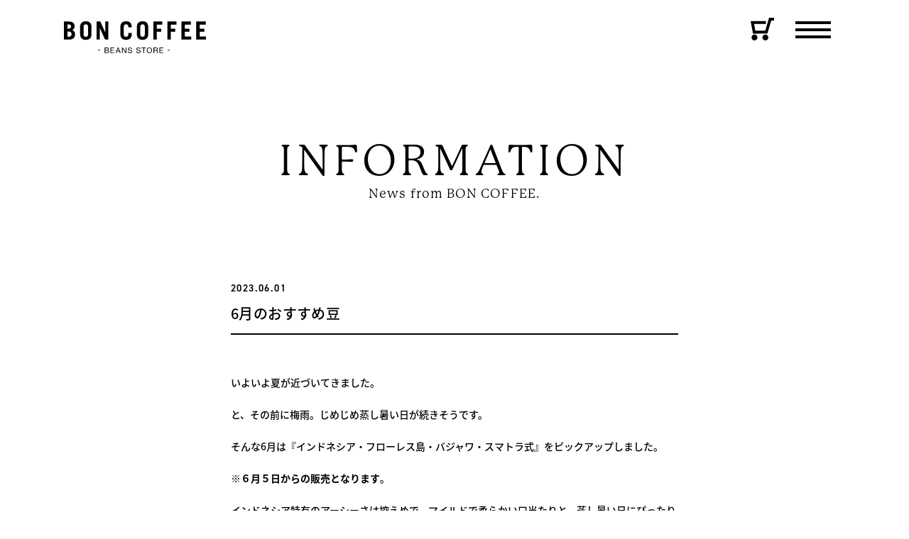

--- FILE ---
content_type: text/html; charset=UTF-8
request_url: https://boncoffee.net/information/6%E6%9C%88%E3%81%AE%E3%81%8A%E3%81%99%E3%81%99%E3%82%81%E8%B1%86/
body_size: 12255
content:
<!DOCTYPE html>
<html lang="ja" class="no-js no-svg">
<head>
	
	<meta charset="UTF-8">
	<meta name="viewport" content="width=device-width,initial-scale=1.0,minimum-scale=1.0">
	<!--facebook-->
	<meta name="facebook-domain-verification" content="2odrdlutd1h331hycxw106jvadfl8x" />
    <!--favicon-->
    <link rel="shortcut icon" href="https://boncoffee.net/wp-content/themes/bon-coffee/assets/img/common/favicon.ico">
    <link rel="apple-touch-icon" sizes="180x180" href="https://boncoffee.net/wp-content/themes/bon-coffee/assets/img/common/apple-favicon.jpg">
    <link rel="icon" type="image/png" href="https://boncoffee.net/wp-content/themes/bon-coffee/assets/img/common/android-favicon.jpg" sizes="192x192">
    
    <link rel="profile" href="https://gmpg.org/xfn/11">
	<link href="https://fonts.googleapis.com/css2?family=Noto+Sans+JP:wght@500&display=swap" rel="stylesheet">
	<link rel="preconnect" href="https://fonts.gstatic.com">
	<link href="https://fonts.googleapis.com/css2?family=M+PLUS+1p&display=swap" rel="stylesheet">
	<script src="https://ajax.googleapis.com/ajax/libs/jquery/3.3.1/jquery.min.js"></script>
	<link rel="stylesheet" href="https://use.typekit.net/plc7zri.css">
	<script>
		(function(d) {
			var config = {
				kitId: 'fgj7dak',
				scriptTimeout: 3000,
				async: true
			},
				h=d.documentElement,t=setTimeout(function(){h.className=h.className.replace(/\bwf-loading\b/g,"")+" wf-inactive";},config.scriptTimeout),tk=d.createElement("script"),f=false,s=d.getElementsByTagName("script")[0],a;h.className+=" wf-loading";tk.src='https://use.typekit.net/'+config.kitId+'.js';tk.async=true;tk.onload=tk.onreadystatechange=function(){a=this.readyState;if(f||a&&a!="complete"&&a!="loaded")return;f=true;clearTimeout(t);try{Typekit.load(config)}catch(e){}};s.parentNode.insertBefore(tk,s)
		})(document);
	</script>
		    <!-- Google Tag Manager -->
    <script>(function(w,d,s,l,i){w[l]=w[l]||[];w[l].push({'gtm.start':
    new Date().getTime(),event:'gtm.js'});var f=d.getElementsByTagName(s)[0],
    j=d.createElement(s),dl=l!='dataLayer'?'&l='+l:'';j.async=true;j.src=
    'https://www.googletagmanager.com/gtm.js?id='+i+dl;f.parentNode.insertBefore(j,f);
    })(window,document,'script','dataLayer','GTM-MCDDBPN');</script>
    <!-- End Google Tag Manager -->

<title>6月のおすすめ豆 | BON COFFEE -BEANS STORE-</title>
<style id="schedule-setting-css" type="text/css">
.schedule-main {
	background-color: #000000;
}
.schedule-sub1 {
	background-color: #CCCCCC;
}
.schedule-sub2 {
	background-color: #87CEEB;
}
.schedule-sub3 {
	background-color: #90EE90;
}
</style>
		<meta name='robots' content='max-image-preview:large' />
<link rel="alternate" type="application/rss+xml" title="BON COFFEE -BEANS STORE- &raquo; 6月のおすすめ豆 のコメントのフィード" href="https://boncoffee.net/information/6%e6%9c%88%e3%81%ae%e3%81%8a%e3%81%99%e3%81%99%e3%82%81%e8%b1%86/feed/" />
<link rel="alternate" title="oEmbed (JSON)" type="application/json+oembed" href="https://boncoffee.net/wp-json/oembed/1.0/embed?url=https%3A%2F%2Fboncoffee.net%2Finformation%2F6%25e6%259c%2588%25e3%2581%25ae%25e3%2581%258a%25e3%2581%2599%25e3%2581%2599%25e3%2582%2581%25e8%25b1%2586%2F" />
<link rel="alternate" title="oEmbed (XML)" type="text/xml+oembed" href="https://boncoffee.net/wp-json/oembed/1.0/embed?url=https%3A%2F%2Fboncoffee.net%2Finformation%2F6%25e6%259c%2588%25e3%2581%25ae%25e3%2581%258a%25e3%2581%2599%25e3%2581%2599%25e3%2582%2581%25e8%25b1%2586%2F&#038;format=xml" />

<!-- SEO SIMPLE PACK 3.6.2 -->
<meta name="description" content="いよいよ夏が近づいてきました。 と、その前に梅雨。じめじめ蒸し暑い日が続きそうです。 そんな6月は『インドネシア・フローレス島・バジャワ・スマトラ式』をピックアップしました。 ※６月５日からの販売となります。 インドネシア特有のアーシーさは">
<meta name="keywords" content="福井,板垣,珈琲,コーヒー,コーヒー豆,珈琲豆,boncoffee,ボンコーヒー,テイクアウト,焙煎,カフェインレス,デカフェ">
<link rel="canonical" href="https://boncoffee.net/information/6%e6%9c%88%e3%81%ae%e3%81%8a%e3%81%99%e3%81%99%e3%82%81%e8%b1%86/">
<meta property="og:locale" content="ja_JP">
<meta property="og:type" content="article">
<meta property="og:image" content="https://boncoffee.net/wp-content/uploads/2021/01/OGP.png">
<meta property="og:title" content="6月のおすすめ豆 | BON COFFEE -BEANS STORE-">
<meta property="og:description" content="いよいよ夏が近づいてきました。 と、その前に梅雨。じめじめ蒸し暑い日が続きそうです。 そんな6月は『インドネシア・フローレス島・バジャワ・スマトラ式』をピックアップしました。 ※６月５日からの販売となります。 インドネシア特有のアーシーさは">
<meta property="og:url" content="https://boncoffee.net/information/6%e6%9c%88%e3%81%ae%e3%81%8a%e3%81%99%e3%81%99%e3%82%81%e8%b1%86/">
<meta property="og:site_name" content="BON COFFEE -BEANS STORE-">
<meta name="twitter:card" content="summary_large_image">
<!-- Google Analytics (gtag.js) -->
<script async src="https://www.googletagmanager.com/gtag/js?id=UA-181879662-1"></script>
<script>
	window.dataLayer = window.dataLayer || [];
	function gtag(){dataLayer.push(arguments);}
	gtag("js", new Date());
	gtag("config", "UA-181879662-1");
</script>
	<!-- / SEO SIMPLE PACK -->

<style id='wp-img-auto-sizes-contain-inline-css' type='text/css'>
img:is([sizes=auto i],[sizes^="auto," i]){contain-intrinsic-size:3000px 1500px}
/*# sourceURL=wp-img-auto-sizes-contain-inline-css */
</style>
<style id='wp-emoji-styles-inline-css' type='text/css'>

	img.wp-smiley, img.emoji {
		display: inline !important;
		border: none !important;
		box-shadow: none !important;
		height: 1em !important;
		width: 1em !important;
		margin: 0 0.07em !important;
		vertical-align: -0.1em !important;
		background: none !important;
		padding: 0 !important;
	}
/*# sourceURL=wp-emoji-styles-inline-css */
</style>
<style id='wp-block-library-inline-css' type='text/css'>
:root{--wp-block-synced-color:#7a00df;--wp-block-synced-color--rgb:122,0,223;--wp-bound-block-color:var(--wp-block-synced-color);--wp-editor-canvas-background:#ddd;--wp-admin-theme-color:#007cba;--wp-admin-theme-color--rgb:0,124,186;--wp-admin-theme-color-darker-10:#006ba1;--wp-admin-theme-color-darker-10--rgb:0,107,160.5;--wp-admin-theme-color-darker-20:#005a87;--wp-admin-theme-color-darker-20--rgb:0,90,135;--wp-admin-border-width-focus:2px}@media (min-resolution:192dpi){:root{--wp-admin-border-width-focus:1.5px}}.wp-element-button{cursor:pointer}:root .has-very-light-gray-background-color{background-color:#eee}:root .has-very-dark-gray-background-color{background-color:#313131}:root .has-very-light-gray-color{color:#eee}:root .has-very-dark-gray-color{color:#313131}:root .has-vivid-green-cyan-to-vivid-cyan-blue-gradient-background{background:linear-gradient(135deg,#00d084,#0693e3)}:root .has-purple-crush-gradient-background{background:linear-gradient(135deg,#34e2e4,#4721fb 50%,#ab1dfe)}:root .has-hazy-dawn-gradient-background{background:linear-gradient(135deg,#faaca8,#dad0ec)}:root .has-subdued-olive-gradient-background{background:linear-gradient(135deg,#fafae1,#67a671)}:root .has-atomic-cream-gradient-background{background:linear-gradient(135deg,#fdd79a,#004a59)}:root .has-nightshade-gradient-background{background:linear-gradient(135deg,#330968,#31cdcf)}:root .has-midnight-gradient-background{background:linear-gradient(135deg,#020381,#2874fc)}:root{--wp--preset--font-size--normal:16px;--wp--preset--font-size--huge:42px}.has-regular-font-size{font-size:1em}.has-larger-font-size{font-size:2.625em}.has-normal-font-size{font-size:var(--wp--preset--font-size--normal)}.has-huge-font-size{font-size:var(--wp--preset--font-size--huge)}.has-text-align-center{text-align:center}.has-text-align-left{text-align:left}.has-text-align-right{text-align:right}.has-fit-text{white-space:nowrap!important}#end-resizable-editor-section{display:none}.aligncenter{clear:both}.items-justified-left{justify-content:flex-start}.items-justified-center{justify-content:center}.items-justified-right{justify-content:flex-end}.items-justified-space-between{justify-content:space-between}.screen-reader-text{border:0;clip-path:inset(50%);height:1px;margin:-1px;overflow:hidden;padding:0;position:absolute;width:1px;word-wrap:normal!important}.screen-reader-text:focus{background-color:#ddd;clip-path:none;color:#444;display:block;font-size:1em;height:auto;left:5px;line-height:normal;padding:15px 23px 14px;text-decoration:none;top:5px;width:auto;z-index:100000}html :where(.has-border-color){border-style:solid}html :where([style*=border-top-color]){border-top-style:solid}html :where([style*=border-right-color]){border-right-style:solid}html :where([style*=border-bottom-color]){border-bottom-style:solid}html :where([style*=border-left-color]){border-left-style:solid}html :where([style*=border-width]){border-style:solid}html :where([style*=border-top-width]){border-top-style:solid}html :where([style*=border-right-width]){border-right-style:solid}html :where([style*=border-bottom-width]){border-bottom-style:solid}html :where([style*=border-left-width]){border-left-style:solid}html :where(img[class*=wp-image-]){height:auto;max-width:100%}:where(figure){margin:0 0 1em}html :where(.is-position-sticky){--wp-admin--admin-bar--position-offset:var(--wp-admin--admin-bar--height,0px)}@media screen and (max-width:600px){html :where(.is-position-sticky){--wp-admin--admin-bar--position-offset:0px}}

/*# sourceURL=wp-block-library-inline-css */
</style><style id='wp-block-paragraph-inline-css' type='text/css'>
.is-small-text{font-size:.875em}.is-regular-text{font-size:1em}.is-large-text{font-size:2.25em}.is-larger-text{font-size:3em}.has-drop-cap:not(:focus):first-letter{float:left;font-size:8.4em;font-style:normal;font-weight:100;line-height:.68;margin:.05em .1em 0 0;text-transform:uppercase}body.rtl .has-drop-cap:not(:focus):first-letter{float:none;margin-left:.1em}p.has-drop-cap.has-background{overflow:hidden}:root :where(p.has-background){padding:1.25em 2.375em}:where(p.has-text-color:not(.has-link-color)) a{color:inherit}p.has-text-align-left[style*="writing-mode:vertical-lr"],p.has-text-align-right[style*="writing-mode:vertical-rl"]{rotate:180deg}
/*# sourceURL=https://boncoffee.net/wp-includes/blocks/paragraph/style.min.css */
</style>
<style id='global-styles-inline-css' type='text/css'>
:root{--wp--preset--aspect-ratio--square: 1;--wp--preset--aspect-ratio--4-3: 4/3;--wp--preset--aspect-ratio--3-4: 3/4;--wp--preset--aspect-ratio--3-2: 3/2;--wp--preset--aspect-ratio--2-3: 2/3;--wp--preset--aspect-ratio--16-9: 16/9;--wp--preset--aspect-ratio--9-16: 9/16;--wp--preset--color--black: #000000;--wp--preset--color--cyan-bluish-gray: #abb8c3;--wp--preset--color--white: #ffffff;--wp--preset--color--pale-pink: #f78da7;--wp--preset--color--vivid-red: #cf2e2e;--wp--preset--color--luminous-vivid-orange: #ff6900;--wp--preset--color--luminous-vivid-amber: #fcb900;--wp--preset--color--light-green-cyan: #7bdcb5;--wp--preset--color--vivid-green-cyan: #00d084;--wp--preset--color--pale-cyan-blue: #8ed1fc;--wp--preset--color--vivid-cyan-blue: #0693e3;--wp--preset--color--vivid-purple: #9b51e0;--wp--preset--gradient--vivid-cyan-blue-to-vivid-purple: linear-gradient(135deg,rgb(6,147,227) 0%,rgb(155,81,224) 100%);--wp--preset--gradient--light-green-cyan-to-vivid-green-cyan: linear-gradient(135deg,rgb(122,220,180) 0%,rgb(0,208,130) 100%);--wp--preset--gradient--luminous-vivid-amber-to-luminous-vivid-orange: linear-gradient(135deg,rgb(252,185,0) 0%,rgb(255,105,0) 100%);--wp--preset--gradient--luminous-vivid-orange-to-vivid-red: linear-gradient(135deg,rgb(255,105,0) 0%,rgb(207,46,46) 100%);--wp--preset--gradient--very-light-gray-to-cyan-bluish-gray: linear-gradient(135deg,rgb(238,238,238) 0%,rgb(169,184,195) 100%);--wp--preset--gradient--cool-to-warm-spectrum: linear-gradient(135deg,rgb(74,234,220) 0%,rgb(151,120,209) 20%,rgb(207,42,186) 40%,rgb(238,44,130) 60%,rgb(251,105,98) 80%,rgb(254,248,76) 100%);--wp--preset--gradient--blush-light-purple: linear-gradient(135deg,rgb(255,206,236) 0%,rgb(152,150,240) 100%);--wp--preset--gradient--blush-bordeaux: linear-gradient(135deg,rgb(254,205,165) 0%,rgb(254,45,45) 50%,rgb(107,0,62) 100%);--wp--preset--gradient--luminous-dusk: linear-gradient(135deg,rgb(255,203,112) 0%,rgb(199,81,192) 50%,rgb(65,88,208) 100%);--wp--preset--gradient--pale-ocean: linear-gradient(135deg,rgb(255,245,203) 0%,rgb(182,227,212) 50%,rgb(51,167,181) 100%);--wp--preset--gradient--electric-grass: linear-gradient(135deg,rgb(202,248,128) 0%,rgb(113,206,126) 100%);--wp--preset--gradient--midnight: linear-gradient(135deg,rgb(2,3,129) 0%,rgb(40,116,252) 100%);--wp--preset--font-size--small: 13px;--wp--preset--font-size--medium: 20px;--wp--preset--font-size--large: 36px;--wp--preset--font-size--x-large: 42px;--wp--preset--spacing--20: 0.44rem;--wp--preset--spacing--30: 0.67rem;--wp--preset--spacing--40: 1rem;--wp--preset--spacing--50: 1.5rem;--wp--preset--spacing--60: 2.25rem;--wp--preset--spacing--70: 3.38rem;--wp--preset--spacing--80: 5.06rem;--wp--preset--shadow--natural: 6px 6px 9px rgba(0, 0, 0, 0.2);--wp--preset--shadow--deep: 12px 12px 50px rgba(0, 0, 0, 0.4);--wp--preset--shadow--sharp: 6px 6px 0px rgba(0, 0, 0, 0.2);--wp--preset--shadow--outlined: 6px 6px 0px -3px rgb(255, 255, 255), 6px 6px rgb(0, 0, 0);--wp--preset--shadow--crisp: 6px 6px 0px rgb(0, 0, 0);}:where(.is-layout-flex){gap: 0.5em;}:where(.is-layout-grid){gap: 0.5em;}body .is-layout-flex{display: flex;}.is-layout-flex{flex-wrap: wrap;align-items: center;}.is-layout-flex > :is(*, div){margin: 0;}body .is-layout-grid{display: grid;}.is-layout-grid > :is(*, div){margin: 0;}:where(.wp-block-columns.is-layout-flex){gap: 2em;}:where(.wp-block-columns.is-layout-grid){gap: 2em;}:where(.wp-block-post-template.is-layout-flex){gap: 1.25em;}:where(.wp-block-post-template.is-layout-grid){gap: 1.25em;}.has-black-color{color: var(--wp--preset--color--black) !important;}.has-cyan-bluish-gray-color{color: var(--wp--preset--color--cyan-bluish-gray) !important;}.has-white-color{color: var(--wp--preset--color--white) !important;}.has-pale-pink-color{color: var(--wp--preset--color--pale-pink) !important;}.has-vivid-red-color{color: var(--wp--preset--color--vivid-red) !important;}.has-luminous-vivid-orange-color{color: var(--wp--preset--color--luminous-vivid-orange) !important;}.has-luminous-vivid-amber-color{color: var(--wp--preset--color--luminous-vivid-amber) !important;}.has-light-green-cyan-color{color: var(--wp--preset--color--light-green-cyan) !important;}.has-vivid-green-cyan-color{color: var(--wp--preset--color--vivid-green-cyan) !important;}.has-pale-cyan-blue-color{color: var(--wp--preset--color--pale-cyan-blue) !important;}.has-vivid-cyan-blue-color{color: var(--wp--preset--color--vivid-cyan-blue) !important;}.has-vivid-purple-color{color: var(--wp--preset--color--vivid-purple) !important;}.has-black-background-color{background-color: var(--wp--preset--color--black) !important;}.has-cyan-bluish-gray-background-color{background-color: var(--wp--preset--color--cyan-bluish-gray) !important;}.has-white-background-color{background-color: var(--wp--preset--color--white) !important;}.has-pale-pink-background-color{background-color: var(--wp--preset--color--pale-pink) !important;}.has-vivid-red-background-color{background-color: var(--wp--preset--color--vivid-red) !important;}.has-luminous-vivid-orange-background-color{background-color: var(--wp--preset--color--luminous-vivid-orange) !important;}.has-luminous-vivid-amber-background-color{background-color: var(--wp--preset--color--luminous-vivid-amber) !important;}.has-light-green-cyan-background-color{background-color: var(--wp--preset--color--light-green-cyan) !important;}.has-vivid-green-cyan-background-color{background-color: var(--wp--preset--color--vivid-green-cyan) !important;}.has-pale-cyan-blue-background-color{background-color: var(--wp--preset--color--pale-cyan-blue) !important;}.has-vivid-cyan-blue-background-color{background-color: var(--wp--preset--color--vivid-cyan-blue) !important;}.has-vivid-purple-background-color{background-color: var(--wp--preset--color--vivid-purple) !important;}.has-black-border-color{border-color: var(--wp--preset--color--black) !important;}.has-cyan-bluish-gray-border-color{border-color: var(--wp--preset--color--cyan-bluish-gray) !important;}.has-white-border-color{border-color: var(--wp--preset--color--white) !important;}.has-pale-pink-border-color{border-color: var(--wp--preset--color--pale-pink) !important;}.has-vivid-red-border-color{border-color: var(--wp--preset--color--vivid-red) !important;}.has-luminous-vivid-orange-border-color{border-color: var(--wp--preset--color--luminous-vivid-orange) !important;}.has-luminous-vivid-amber-border-color{border-color: var(--wp--preset--color--luminous-vivid-amber) !important;}.has-light-green-cyan-border-color{border-color: var(--wp--preset--color--light-green-cyan) !important;}.has-vivid-green-cyan-border-color{border-color: var(--wp--preset--color--vivid-green-cyan) !important;}.has-pale-cyan-blue-border-color{border-color: var(--wp--preset--color--pale-cyan-blue) !important;}.has-vivid-cyan-blue-border-color{border-color: var(--wp--preset--color--vivid-cyan-blue) !important;}.has-vivid-purple-border-color{border-color: var(--wp--preset--color--vivid-purple) !important;}.has-vivid-cyan-blue-to-vivid-purple-gradient-background{background: var(--wp--preset--gradient--vivid-cyan-blue-to-vivid-purple) !important;}.has-light-green-cyan-to-vivid-green-cyan-gradient-background{background: var(--wp--preset--gradient--light-green-cyan-to-vivid-green-cyan) !important;}.has-luminous-vivid-amber-to-luminous-vivid-orange-gradient-background{background: var(--wp--preset--gradient--luminous-vivid-amber-to-luminous-vivid-orange) !important;}.has-luminous-vivid-orange-to-vivid-red-gradient-background{background: var(--wp--preset--gradient--luminous-vivid-orange-to-vivid-red) !important;}.has-very-light-gray-to-cyan-bluish-gray-gradient-background{background: var(--wp--preset--gradient--very-light-gray-to-cyan-bluish-gray) !important;}.has-cool-to-warm-spectrum-gradient-background{background: var(--wp--preset--gradient--cool-to-warm-spectrum) !important;}.has-blush-light-purple-gradient-background{background: var(--wp--preset--gradient--blush-light-purple) !important;}.has-blush-bordeaux-gradient-background{background: var(--wp--preset--gradient--blush-bordeaux) !important;}.has-luminous-dusk-gradient-background{background: var(--wp--preset--gradient--luminous-dusk) !important;}.has-pale-ocean-gradient-background{background: var(--wp--preset--gradient--pale-ocean) !important;}.has-electric-grass-gradient-background{background: var(--wp--preset--gradient--electric-grass) !important;}.has-midnight-gradient-background{background: var(--wp--preset--gradient--midnight) !important;}.has-small-font-size{font-size: var(--wp--preset--font-size--small) !important;}.has-medium-font-size{font-size: var(--wp--preset--font-size--medium) !important;}.has-large-font-size{font-size: var(--wp--preset--font-size--large) !important;}.has-x-large-font-size{font-size: var(--wp--preset--font-size--x-large) !important;}
/*# sourceURL=global-styles-inline-css */
</style>

<style id='classic-theme-styles-inline-css' type='text/css'>
/*! This file is auto-generated */
.wp-block-button__link{color:#fff;background-color:#32373c;border-radius:9999px;box-shadow:none;text-decoration:none;padding:calc(.667em + 2px) calc(1.333em + 2px);font-size:1.125em}.wp-block-file__button{background:#32373c;color:#fff;text-decoration:none}
/*# sourceURL=/wp-includes/css/classic-themes.min.css */
</style>
<link rel='stylesheet' id='bon-common-css' href='https://boncoffee.net/wp-content/themes/bon-coffee/assets/css/common.css?ver=6.9'  media='all' />
<link rel='stylesheet' id='bon-contents-css' href='https://boncoffee.net/wp-content/themes/bon-coffee/assets/css/contents.css?ver=6.9'  media='all' />
<link rel='stylesheet' id='bon-sp-css' href='https://boncoffee.net/wp-content/themes/bon-coffee/assets/css/sp.css?ver=6.9'  media='all' />
<link rel='stylesheet' id='schedule-setting-style-css' href='https://boncoffee.net/wp-content/plugins/schedule-setting/schedule-setting.css?ver=6.9'  media='all' />
<script  src="https://boncoffee.net/wp-content/themes/bon-coffee/assets/js/common.js?ver=6.9" id="bon-common-js"></script>
<script  src="https://boncoffee.net/wp-content/themes/bon-coffee/assets/js/modernizr-custom.js?ver=6.9" id="bon-modernizr-custom-js"></script>
<link rel="https://api.w.org/" href="https://boncoffee.net/wp-json/" /><link rel="alternate" title="JSON" type="application/json" href="https://boncoffee.net/wp-json/wp/v2/posts/845" /><link rel="EditURI" type="application/rsd+xml" title="RSD" href="https://boncoffee.net/xmlrpc.php?rsd" />
<meta name="generator" content="WordPress 6.9" />
<link rel='shortlink' href='https://boncoffee.net/?p=845' />
</head>

<body class="wp-singular post-template-default single single-post postid-845 single-format-standard wp-theme-bon-coffee">
<!-- Google Tag Manager (noscript) -->
<noscript><iframe src="https://www.googletagmanager.com/ns.html?id=GTM-MCDDBPN"
height="0" width="0" style="display:none;visibility:hidden"></iframe></noscript>
<!-- End Google Tag Manager (noscript) -->
		
	<header id="header">
		<div class="inner flex">
			<h1 class="logo">
				<a href="/">
                    <svg xmlns="http://www.w3.org/2000/svg" xmlns:xlink="http://www.w3.org/1999/xlink" width="200" height="44.958" viewBox="0 0 200 44.958"><defs><style>.a{clip-path:url(#a);}</style><clipPath id="a"><rect width="200" height="44.958"/></clipPath></defs><g transform="translate(0 0)"><g transform="translate(-627 -487)"><g transform="translate(627 487)"><g class="a" transform="translate(0 0)"><path d="M18.253,11.783h2.809a4.7,4.7,0,0,1,2.052.28,1.844,1.844,0,0,1,.914,1.615,1.793,1.793,0,0,1-1.15,1.738v.022A1.771,1.771,0,0,1,24.346,17.3,2.194,2.194,0,0,1,22,19.526H18.253Zm1.031,3.328h2.062c1.172,0,1.65-.421,1.65-1.235,0-1.075-.76-1.229-1.65-1.229H19.284Zm0,3.548h2.58a1.331,1.331,0,0,0,1.458-1.389c0-1.009-.817-1.292-1.681-1.292H19.284Z" transform="translate(39.108 25.247)"/><path d="M20.832,11.782h5.346v.867H21.86v2.464h4.026v.867H21.86v2.677h4.356v.87H20.832Z" transform="translate(44.634 25.246)"/><path d="M26.164,11.782H27.3l3.029,7.746H29.191L28.345,17.2H25.068L24.2,19.528H23.135Zm-.77,4.547h2.627L26.73,12.715h-.022Z" transform="translate(49.569 25.245)"/><path d="M26.018,11.782h1.1l4.079,6.282h.022V11.782h.977v7.746H31.061l-4.048-6.216h-.019v6.216h-.977Z" transform="translate(55.745 25.246)"/><path d="M33.554,14.174A1.693,1.693,0,0,0,31.63,12.59c-.87,0-1.738.314-1.738,1.323,0,.955,1.238,1.1,2.486,1.38s2.479.713,2.479,2.234c0,1.65-1.618,2.31-3.036,2.31-1.735,0-3.2-.845-3.2-2.734H29.6c0,1.3,1.084,1.867,2.26,1.867.933,0,1.964-.292,1.964-1.411,0-1.062-1.238-1.248-2.476-1.518s-2.489-.629-2.489-2.052c0-1.571,1.4-2.266,2.816-2.266,1.587,0,2.791.748,2.857,2.451Z" transform="translate(61.327 25.119)"/><path d="M37.316,14.174A1.686,1.686,0,0,0,35.4,12.59c-.867,0-1.738.314-1.738,1.323,0,.955,1.238,1.1,2.489,1.38,1.232.283,2.47.713,2.47,2.234,0,1.65-1.618,2.31-3.026,2.31-1.738,0-3.2-.845-3.2-2.734h.974c0,1.3,1.09,1.867,2.263,1.867.933,0,1.964-.292,1.964-1.411,0-1.062-1.241-1.248-2.473-1.518s-2.486-.629-2.486-2.052c0-1.571,1.4-2.266,2.809-2.266,1.584,0,2.787.748,2.853,2.451Z" transform="translate(69.402 25.119)"/><path d="M37.383,12.649H34.8v-.867h6.191v.867h-2.58v6.879H37.383Z" transform="translate(74.568 25.245)"/><path d="M40.846,11.723c2.458,0,3.708,1.952,3.708,4.057s-1.251,4.057-3.708,4.057-3.715-1.952-3.715-4.057,1.251-4.057,3.715-4.057m0,7.247c1.886,0,2.677-1.628,2.677-3.19s-.792-3.19-2.677-3.19-2.684,1.628-2.684,3.19.789,3.19,2.684,3.19" transform="translate(79.556 25.119)"/><path d="M40.132,11.782h3.642c1.455,0,2.357.789,2.357,2.027a1.855,1.855,0,0,1-1.345,1.964V15.8c.9.173,1.084.836,1.163,1.6a3.979,3.979,0,0,0,.453,2.137H45.254c-.3-.317-.132-1.15-.283-1.911-.11-.761-.289-1.4-1.295-1.4H41.16v3.312H40.132Zm3.177,3.567c.968,0,1.791-.248,1.791-1.376a1.225,1.225,0,0,0-1.376-1.323H41.16v2.7Z" transform="translate(85.986 25.245)"/><path d="M42.766,11.782h5.346v.867H43.793v2.464h4.029v.867H43.793v2.677h4.352v.87h-5.38Z" transform="translate(91.629 25.246)"/><rect width="3.133" height="0.867" transform="translate(47.871 40.316)"/><rect width="3.136" height="0.867" transform="translate(145.91 40.316)"/><path d="M0,.112H6.845c5.214,0,8.215,2.187,8.215,6.562a5.991,5.991,0,0,1-3.139,5.289c2.684,1.691,3.74,3.1,3.74,6.276,0,5.044-3.388,7.335-8.532,7.335H0ZM4.868,10.2H6.562c2.184,0,3.633-1.27,3.633-3,0-1.87-1.094-3.067-3.385-3.067H4.868Zm0,11.354H6.911c2.542,0,3.884-1.48,3.884-3.7,0-2.435-1.694-3.633-4.233-3.633H4.868Z" transform="translate(0 0.241)"/><path d="M7.248,8.533C7.248,2.254,10.563,0,15.29,0s8.039,2.253,8.039,8.532v9.1c0,6.276-3.312,8.535-8.039,8.535s-8.042-2.26-8.042-8.535Zm4.868,9.733c0,2.822,1.235,3.6,3.174,3.6s3.171-.776,3.171-3.6V7.9c0-2.822-1.235-3.6-3.171-3.6s-3.174.773-3.174,3.6Z" transform="translate(15.529 0.003)"/><path d="M14.629,25.573V.112h5.327l6.769,15.094H26.8V.112h4.444V25.573H26.586L19.145,9.14h-.069V25.573Z" transform="translate(31.344 0.241)"/><path d="M30.154,18.266c0,2.822,1.238,3.6,3.177,3.6s3.177-.776,3.177-3.6V16.572h4.874v1.059c0,6.276-3.319,8.535-8.051,8.535s-8.045-2.26-8.045-8.535v-9.1C25.286,2.254,28.6,0,33.331,0s8.051,2.253,8.051,8.532V8.6H36.508V7.9c0-2.822-1.235-3.6-3.177-3.6s-3.177.773-3.177,3.6Z" transform="translate(54.177 0.003)"/><path d="M32.677,8.533C32.677,2.254,35.992,0,40.719,0s8.036,2.253,8.036,8.532v9.1c0,6.276-3.312,8.535-8.036,8.535s-8.042-2.26-8.042-8.535Zm4.865,9.733c0,2.822,1.235,3.6,3.177,3.6s3.171-.776,3.171-3.6V7.9c0-2.822-1.235-3.6-3.171-3.6s-3.177.773-3.177,3.6Z" transform="translate(70.013 0.003)"/><path d="M40.059,25.573V.112H52.751v4.3H44.923v5.855h6.137v4.3H44.923v11Z" transform="translate(85.829 0.241)"/><path d="M46.363,25.573V.112h12.7v4.3H51.231v5.855h6.134v4.3H51.231v11Z" transform="translate(99.337 0.241)"/><path d="M52.668,25.573V.112H66v4.3H57.533v5.855h6.458v4.3H57.533v6.7h8.818v4.3Z" transform="translate(112.845 0.241)"/><path d="M59.287,25.573V.112H72.618v4.3H64.152v5.855H70.61v4.3H64.152v6.7H72.97v4.3Z" transform="translate(127.027 0.241)"/></g></g></g></g></svg>
                    <!-- img src="https://boncoffee.net/wp-content/themes/bon-coffee/assets/img/common/head_logo.svg" alt="bon coffeeロゴ" -->
                </a>
			</h1>
			<div class="right">
				<div class="cart">
					<a href="https://bon-coffee.shop-pro.jp/" target="_blank">
                        <svg xmlns="http://www.w3.org/2000/svg" width="32.844" height="31.793" viewBox="0 0 32.844 31.793"><g transform="translate(-465.172 -157.854)"><path d="M468.453,180.119l-3.281-17.633H486.6v4H469.984l1.791,9.619,13.93-.06,5.3-18.19h7.015v4H494l-5.292,18.178Z"/><circle cx="4.148" cy="4.148" r="4.148" transform="translate(466.427 181.349)"/><circle cx="4.148" cy="4.148" r="4.148" transform="translate(481.683 181.349)"/></g></svg>
                        <!-- img src="https://boncoffee.net/wp-content/themes/bon-coffee/assets/img/common/head_cart.svg" alt="カートボタン" -->
                    </a>
				</div>
				<div class="menu">
					<div id="toggle">
						<div class="menu-trigger">
							<span></span>
                            <span></span>
                            <span></span>
						</div>
					</div>
					<div class="header-menu">
						<div class="menuflex">
							<div class="top flex">
								<div class="find">
								</div>
								<div class="cart">
								</div>
							</div>
							<ul>
								<li><a href="/">HOME</a></li>
								<li><a href="/information">INFORMATION</a></li>
								<li><a href="/philosophy">PHILOSOPHY</a></li>
								<li><a href="/service">SERVICE</a></li>
								<li><a href="/menu">MENU</a></li>
								<li><a href="/access">ACCESS</a></li>
								<li><a href="/howto">HOW TO</a></li>
								<li><a href="/blog">BLOG</a></li>
								<li><a href="/faq">FAQ</a></li>
								<li><a href="/contact">CONTACT</a></li>
								<ul class="flex">
									<li><a href="/privacy">Privacy Policy</a></li>
									<li><a href="/sitemap">Sitemap</a></li>
								</ul>
							</ul>
						</div>
					</div>
				</div>
			</div>
		</div>
	</header>
<main id="single" class="-archive">
	<div class="mainv">
		<div class="inner">
			<h1 class="mackinac">INFORMATION<span>News from BON COFFEE.</span></h1>
		</div>
	</div>
	<div class="single page-content article post">
		<article>
			<div class="inner single-content">
								<div class="ttl">
					<time datetime="2023-06-01" class="din">2023.06.01</time>
					<h2>6月のおすすめ豆</h2>
				</div>
				<div class="content clearfix">
					
<p>いよいよ夏が近づいてきました。</p>



<p>と、その前に梅雨。じめじめ蒸し暑い日が続きそうです。</p>



<p>そんな6月は『インドネシア・フローレス島・バジャワ・スマトラ式』をピックアップしました。</p>



<p><strong>※６月５日からの販売となります</strong>。</p>



<p>インドネシア特有のアーシーさは控えめで、マイルドで柔らかい口当たりと、蒸し暑い日にぴったりなスッキリさわやかな味わいです。</p>



<p>是非一度飲んでみてくださいね。</p>
				</div>
                                
											</div>
		</article>
		<div id="pagination">
			<div class="inner flex single">
				<div class="prev page-numbers"><a href="https://boncoffee.net/information/5%e6%9c%88%e3%81%ae%e3%81%8a%e3%81%99%e3%81%99%e3%82%81%e8%b1%86/" rel="prev">> BACK</a></div>
				<div class="back page-numbers">
										<a href="/information"><b>&gt; INFORMATION LIST</b></a>

				</div>
				<div class="next page-numbers"><a href="https://boncoffee.net/information/%ef%bc%96%e6%9c%88%e3%82%ab%e3%83%ac%e3%83%b3%e3%83%80%e3%83%bc/" rel="next">> NEXT</a></div>
			</div>
		</div>
	</div>
</main>




<div id="breadceumbs">
	<div class="breadcrumbs" typeof="BreadcrumbList" vocab="https://schema.org/">
    	<!-- Breadcrumb NavXT 7.5.0 -->
<span property="itemListElement" typeof="ListItem"><a property="item" typeof="WebPage" title="Go to BON COFFEE -BEANS STORE-." href="https://boncoffee.net" class="home" ><span property="name">TOP</span></a><meta property="position" content="1"></span> &gt; <span property="itemListElement" typeof="ListItem"><a property="item" typeof="WebPage" title="Go to the インフォメーション category archives." href="https://boncoffee.net/category/information/" class="taxonomy category" ><span property="name">インフォメーション</span></a><meta property="position" content="2"></span> &gt; <span property="itemListElement" typeof="ListItem"><span property="name" class="post post-post current-item">6月のおすすめ豆</span><meta property="url" content="https://boncoffee.net/information/6%e6%9c%88%e3%81%ae%e3%81%8a%e3%81%99%e3%81%99%e3%82%81%e8%b1%86/"><meta property="position" content="3"></span>	</div>
</div>

<footer id="footer">
	<div class="inner flex">
		<div class="calendarbox">
						<div class="schedule-calendar">
<div class="calendar" id="this-month">
<table id="calendar-table-0">
<thead>
	<tr><th colspan="7"><span class="this-year">2026</span>.<span class="this-month">1</span></th></tr>
		<tr>
				<th><div class="sun">Sun</div></th>
				<th><div class="mon">Mon</div></th>
		<th><div class="tue">Tue</div></th>
		<th><div class="wed">Wed</div></th>
		<th><div class="thu">Thu</div></th>
		<th><div class="fri">Fri</div></th>
		<th><div class="sat">Sat</div></th>
			</tr>
	</thead>
<tbody>
		<tr>
				<td>&nbsp;</td>
							<td>&nbsp;</td>
							<td>&nbsp;</td>
							<td>&nbsp;</td>
							<td><span class="schedule-main schedule-on">1</span></td>
							<td><span class="schedule-main schedule-on">2</span></td>
							<td><span class="schedule-main schedule-on">3</span></td>
						</tr>
		<tr>
				<td><span class="schedule-main schedule-on">4</span></td>
							<td><span class="weekday">5</span></td>
							<td><span class="weekday">6</span></td>
							<td><span class="weekday">7</span></td>
							<td><span class="weekday">8</span></td>
							<td><span class="schedule-main schedule-on">9</span></td>
							<td><span class="schedule-main schedule-on">10</span></td>
						</tr>
		<tr>
				<td><span class="schedule-main schedule-on">11</span></td>
							<td><span class="schedule-main schedule-on">12</span></td>
							<td><span class="weekday">13</span></td>
							<td><span class="weekday">14</span></td>
							<td><span class="weekday">15</span></td>
							<td><span class="weekday">16</span></td>
							<td><span class="weekday">17</span></td>
						</tr>
		<tr>
				<td><span class="schedule-main schedule-on">18</span></td>
							<td><span class="weekday">19</span></td>
							<td><span class="weekday">20</span></td>
							<td><span class="weekday">21</span></td>
							<td><span class="weekday">22</span></td>
							<td><span class="weekday">23</span></td>
							<td><span class="weekday">24</span></td>
						</tr>
		<tr>
				<td><span class="schedule-main schedule-on">25</span></td>
							<td><span class="weekday">26</span></td>
							<td><span class="weekday">27</span></td>
							<td><span class="weekday">28</span></td>
							<td><span class="weekday">29</span></td>
							<td><span class="weekday">30</span></td>
							<td><span class="weekday">31</span></td>
						</tr>
	</tbody>
</table>
</div><!-- #this-month -->
	<div class="calendar" id="next-month">
<table id="calendar-table-1">
<thead>
	<tr><th colspan="7"><span class="next-year">2026</span>.<span class="next-month">2</span></th></tr>
		<tr>
				<th><div class="sun">Sun</div></th>
				<th><div class="mon">Mon</div></th>
		<th><div class="tue">Tue</div></th>
		<th><div class="wed">Wed</div></th>
		<th><div class="thu">Thu</div></th>
		<th><div class="fri">Fri</div></th>
		<th><div class="sat">Sat</div></th>
			</tr>
	</thead>
<tbody>
			<tr>
					<td><span class="schedule-main schedule-on">1</span></td>
									<td><span class="weekday">2</span></td>
									<td><span class="weekday">3</span></td>
									<td><span class="weekday">4</span></td>
									<td><span class="weekday">5</span></td>
									<td><span class="weekday">6</span></td>
									<td><span class="weekday">7</span></td>
								</tr>
			<tr>
					<td><span class="schedule-main schedule-on">8</span></td>
									<td><span class="weekday">9</span></td>
									<td><span class="weekday">10</span></td>
									<td><span class="schedule-main schedule-on">11</span></td>
									<td><span class="weekday">12</span></td>
									<td><span class="weekday">13</span></td>
									<td><span class="weekday">14</span></td>
								</tr>
			<tr>
					<td><span class="schedule-main schedule-on">15</span></td>
									<td><span class="weekday">16</span></td>
									<td><span class="weekday">17</span></td>
									<td><span class="weekday">18</span></td>
									<td><span class="weekday">19</span></td>
									<td><span class="weekday">20</span></td>
									<td><span class="weekday">21</span></td>
								</tr>
			<tr>
					<td><span class="schedule-main schedule-on">22</span></td>
									<td><span class="schedule-main schedule-on">23</span></td>
									<td><span class="weekday">24</span></td>
									<td><span class="weekday">25</span></td>
									<td><span class="weekday">26</span></td>
									<td><span class="weekday">27</span></td>
									<td><span class="weekday">28</span></td>
								</tr>
		</tbody>
</table>
</div><!-- #next-month -->
		</div><!-- .schedule-calendar -->
<div class="schedule-swatches">
<ul class="schedule-color-swatches">
<li><span><span class="schedule-main schedule-on">&nbsp;&nbsp;&nbsp;</span> ... 定休日</span></li>
			</ul>
</div><!-- .schedule-swatches -->
				            <!-- div class="calendar-detail din">
                <p><span class="closed"></span>CLOSED</p>
                <p><span class="timechange"></span>OPEN 10:00~17:00</p>
            </div -->
		</div>
		<div class="info">
			<div class="logo">
				<img src="https://boncoffee.net/wp-content/themes/bon-coffee/assets/img/common/logo.svg" alt="BON COFFEE BEANS STORE">
			</div>
			<p class="tel din"><a href="tel:0776652303">TEL 0776-65-2303</a><br>
				OPEN 12:00-18:00 (SAT/10:00-17:00)<br>
				CLOSED on Sundays</p>
			<div class="sns flex">
                <div class="img insta">
					<a href="https://www.instagram.com/bon.coffee.fukui/" target="_blank"><img src="https://boncoffee.net/wp-content/themes/bon-coffee/assets/img/common/insta-ic.svg" alt="instagram"></a>
				</div>
				<div class="img fb">
					<a href="https://www.facebook.com/Boncoffee-108842010910238" target="_blank"><img src="https://boncoffee.net/wp-content/themes/bon-coffee/assets/img/common/fb-ic.svg" alt="facebook"></a>
				</div>
				<div class="img line">
					<a href="https://line.me/R/ti/p/%40770ugidl" target="_blank"><img src="https://boncoffee.net/wp-content/themes/bon-coffee/assets/img/common/line-ic.svg" alt="line"></a>
				</div>
			</div>
			<p class="copy">© BON COFFEE</p>
		</div>
	</div>

</footer>
    <script type="application/ld+json">
{
  "@context": "http://schema.org",
  "@type": "Article",
  "mainEntityOfPage": {
    "@type": "WebPage",
    "@id": "https://boncoffee.net/information/6%e6%9c%88%e3%81%ae%e3%81%8a%e3%81%99%e3%81%99%e3%82%81%e8%b1%86/"
  },
  "headline": "6月のおすすめ豆",
  "image": [
    ""
  ],
  "datePublished": "2023-06-01T15:33:18+09:00",
  "dateModified": "2023-06-01T15:33:18+09:00",
  "author": {
    "@type": "Person",
    "name": "山川哲司"
  },
  "publisher": {
    "@type": "Organization",
    "name": "BON COFFEE beans store",
    "logo": {
        "@type": "ImageObject",
        "url": "https://boncoffee.net/wp-content/themes/bon-coffee/assets/img/common/logo.svg"
    }
  },
  "description": "いよいよ夏が近づいてきました。 と、その前に梅雨。じめじめ蒸し暑い日が続きそうです。 そんな6月は『インドネシア・フローレス島・バジャワ・スマトラ式』をピックアップしました。 ※６月５日からの販売とな [&hellip;]"
}
</script>


<script type="speculationrules">
{"prefetch":[{"source":"document","where":{"and":[{"href_matches":"/*"},{"not":{"href_matches":["/wp-*.php","/wp-admin/*","/wp-content/uploads/*","/wp-content/*","/wp-content/plugins/*","/wp-content/themes/bon-coffee/*","/*\\?(.+)"]}},{"not":{"selector_matches":"a[rel~=\"nofollow\"]"}},{"not":{"selector_matches":".no-prefetch, .no-prefetch a"}}]},"eagerness":"conservative"}]}
</script>
<script id="wp-emoji-settings" type="application/json">
{"baseUrl":"https://s.w.org/images/core/emoji/17.0.2/72x72/","ext":".png","svgUrl":"https://s.w.org/images/core/emoji/17.0.2/svg/","svgExt":".svg","source":{"concatemoji":"https://boncoffee.net/wp-includes/js/wp-emoji-release.min.js?ver=6.9"}}
</script>
<script type="module">
/* <![CDATA[ */
/*! This file is auto-generated */
const a=JSON.parse(document.getElementById("wp-emoji-settings").textContent),o=(window._wpemojiSettings=a,"wpEmojiSettingsSupports"),s=["flag","emoji"];function i(e){try{var t={supportTests:e,timestamp:(new Date).valueOf()};sessionStorage.setItem(o,JSON.stringify(t))}catch(e){}}function c(e,t,n){e.clearRect(0,0,e.canvas.width,e.canvas.height),e.fillText(t,0,0);t=new Uint32Array(e.getImageData(0,0,e.canvas.width,e.canvas.height).data);e.clearRect(0,0,e.canvas.width,e.canvas.height),e.fillText(n,0,0);const a=new Uint32Array(e.getImageData(0,0,e.canvas.width,e.canvas.height).data);return t.every((e,t)=>e===a[t])}function p(e,t){e.clearRect(0,0,e.canvas.width,e.canvas.height),e.fillText(t,0,0);var n=e.getImageData(16,16,1,1);for(let e=0;e<n.data.length;e++)if(0!==n.data[e])return!1;return!0}function u(e,t,n,a){switch(t){case"flag":return n(e,"\ud83c\udff3\ufe0f\u200d\u26a7\ufe0f","\ud83c\udff3\ufe0f\u200b\u26a7\ufe0f")?!1:!n(e,"\ud83c\udde8\ud83c\uddf6","\ud83c\udde8\u200b\ud83c\uddf6")&&!n(e,"\ud83c\udff4\udb40\udc67\udb40\udc62\udb40\udc65\udb40\udc6e\udb40\udc67\udb40\udc7f","\ud83c\udff4\u200b\udb40\udc67\u200b\udb40\udc62\u200b\udb40\udc65\u200b\udb40\udc6e\u200b\udb40\udc67\u200b\udb40\udc7f");case"emoji":return!a(e,"\ud83e\u1fac8")}return!1}function f(e,t,n,a){let r;const o=(r="undefined"!=typeof WorkerGlobalScope&&self instanceof WorkerGlobalScope?new OffscreenCanvas(300,150):document.createElement("canvas")).getContext("2d",{willReadFrequently:!0}),s=(o.textBaseline="top",o.font="600 32px Arial",{});return e.forEach(e=>{s[e]=t(o,e,n,a)}),s}function r(e){var t=document.createElement("script");t.src=e,t.defer=!0,document.head.appendChild(t)}a.supports={everything:!0,everythingExceptFlag:!0},new Promise(t=>{let n=function(){try{var e=JSON.parse(sessionStorage.getItem(o));if("object"==typeof e&&"number"==typeof e.timestamp&&(new Date).valueOf()<e.timestamp+604800&&"object"==typeof e.supportTests)return e.supportTests}catch(e){}return null}();if(!n){if("undefined"!=typeof Worker&&"undefined"!=typeof OffscreenCanvas&&"undefined"!=typeof URL&&URL.createObjectURL&&"undefined"!=typeof Blob)try{var e="postMessage("+f.toString()+"("+[JSON.stringify(s),u.toString(),c.toString(),p.toString()].join(",")+"));",a=new Blob([e],{type:"text/javascript"});const r=new Worker(URL.createObjectURL(a),{name:"wpTestEmojiSupports"});return void(r.onmessage=e=>{i(n=e.data),r.terminate(),t(n)})}catch(e){}i(n=f(s,u,c,p))}t(n)}).then(e=>{for(const n in e)a.supports[n]=e[n],a.supports.everything=a.supports.everything&&a.supports[n],"flag"!==n&&(a.supports.everythingExceptFlag=a.supports.everythingExceptFlag&&a.supports[n]);var t;a.supports.everythingExceptFlag=a.supports.everythingExceptFlag&&!a.supports.flag,a.supports.everything||((t=a.source||{}).concatemoji?r(t.concatemoji):t.wpemoji&&t.twemoji&&(r(t.twemoji),r(t.wpemoji)))});
//# sourceURL=https://boncoffee.net/wp-includes/js/wp-emoji-loader.min.js
/* ]]> */
</script>

</body>
</html>


--- FILE ---
content_type: text/css
request_url: https://boncoffee.net/wp-content/themes/bon-coffee/assets/css/common.css?ver=6.9
body_size: 3503
content:
@font-face{font-family:"mackinac";src:url(../font/mackinac.eot) format("eot"),url(../font/mackinac.woff) format("woff")}@font-face{font-family:"mackinac_light";src:url(../font/mackinac_light.eot) format("eot"),url(../font/mackinac_light.woff) format("woff")}html,body,div,span,applet,object,iframe,blockquote,pre,a,abbr,acronym,address,big,cite,code,del,dfn,em,img,ins,kbd,q,s,samp,small,strike,strong,sub,sup,tt,var,b,u,i,center,fieldset,form,label,legend,table,caption,tbody,tfoot,thead,tr,th,td,article,aside,canvas,details,embed,figure,figcaption,footer,header,hgroup,menu,nav,output,ruby,section,summary,time,mark,audio,video,h1,h2,h3,h4,h5,ul,ol{margin:0;padding:0;border:0}table{border-collapse:collapse;border-spacing:0;font-weight:normal}table caption,table th,table td{text-align:left;vertical-align:middle}table caption,table th{font-weight:300}table td{font-weight:200}q::before,q::after,blockquote::before,blockquote::after{content:"";content:none}a{display:inline-block;color:#000;text-decoration:none;cursor:pointer;-moz-transition:.3s;-o-transition:.3s;-webkit-transition:.3s;transition:.3s}a:link{color:#000}a:active{color:#000}a:visited{color:#000}a:hover{cursor:pointer}a img{border:none}img{vertical-align:bottom;max-width:100%}ul{list-style:none}article,aside,details,figcaption,figure,footer,header,hgroup,menu,nav,section,summary{display:block}input,button,textarea,select{margin:0;border:none;outline:none;font-size:3.4rem;letter-spacing:0.1em}img.cover,video.cover{object-fit:cover}html{font-size:62.5%;line-height:1;scroll-behavior:smooth}body{position:relative;font-family:source-han-sans-japanese, sans-serif;font-weight:500;font-style:normal;font-size:1.4rem;line-height:1.8;letter-spacing:.05em}.inner{max-width:124rem;width:86%;margin:0 auto}h1{font-weight:normal}h2,h3,h4,h5,h6{font-weight:500}p{margin:0}:placeholder-shown{color:#8a8a8a}::-webkit-input-placeholder{color:#8a8a8a}:-moz-placeholder{color:#8a8a8a;opacity:1}::-moz-placeholder{color:#8a8a8a;opacity:1}:-ms-input-placeholder{color:#8a8a8a}*:focus{outline:none}*{-moz-box-sizing:border-box;-webkit-box-sizing:border-box;box-sizing:border-box}.flex{display:flex;-webkit-display:flex;flex-wrap:wrap}.pc{display:block}.sp{display:none}.mackinac{font-family:p22-mackinac-pro, serif;font-weight:400;font-style:normal}.din{font-family:din-2014, sans-serif;font-weight:600;font-style:normal;letter-spacing:1px}.source-han-sans500{font-family:source-han-sans-japanese, sans-serif;font-weight:500;font-style:normal}.source-han-sans700{font-family:source-han-sans-japanese, sans-serif;font-weight:700;font-style:normal}@media (max-width: 750px){.flex{display:block}.pc{display:none}.sp{display:block}}@keyframes fadeIn{0%{opacity:0;transform:translate(1rem, 1rem)}100%{opacity:1;transform:translate(0, 0)}}.fadetxt{opacity:0;animation:3s fadeIn forwards}.fadetxt1{animation-delay:1s}.fadetxt2{animation-delay:2s}.fadetxt3{animation-delay:3s}.fadeInUp{opacity:0;transform:translate(0.5rem, 3rem);transition:2s}.fadeInUp2{opacity:0;transform:translate(0.5rem, 1rem);transition:2s}.btn a{color:#fff;width:100%;text-align:center;display:block;padding:2rem;font-size:1.6rem;font-family:din-2014, sans-serif;font-weight:600;font-style:normal;border:.1rem solid}.btn a:hover{color:#000;background-color:#fff}.btn a:hover span:before{background:url(../img/common/shop-ic-hover.svg) no-repeat}.btn a span{position:relative}.btn a span:before{content:"";position:absolute;background:url(../img/common/shop-ic.svg) no-repeat;width:2rem;height:2rem;top:0;bottom:0;margin:auto;left:-2.5rem}#header{position:fixed;width:100%;padding:3rem 0 1rem;background-color:none;-moz-transition:.3s;-o-transition:.3s;-webkit-transition:.3s;transition:.3s;z-index:9999}#header .inner{justify-content:space-between}#header .logo{opacity:0;visibility:hidden}#header .arrow-svg{fill:red}#header.fixed{padding:3rem 0 1rem;background-color:#fff;opacity:0.99}#header.fixed .logo{opacity:1;visibility:inherit;-moz-transition:.2s;-o-transition:.2s;-webkit-transition:.2s;transition:.2s}#header .right{display:flex;align-items:center}#header .cart{position:fixed;z-index:999;right:19rem;top:2.5rem}#header .cart svg{-moz-transition:.2s;-o-transition:.2s;-webkit-transition:.2s;transition:.2s}#header .cart.active svg{fill:#fff}#header #toggle{margin-left:2rem;width:5rem;z-index:9999;cursor:pointer;position:fixed;right:11rem;top:2rem}#header #toggle .menu-trigger{padding:1rem 0}#header #toggle .menu-trigger span{position:relative;top:0;left:0;width:5rem;height:.4rem;display:block;-moz-transition:.3s;-o-transition:.3s;-webkit-transition:.3s;transition:.3s;background:#000}#header #toggle .menu-trigger span:nth-child(n+2){margin-top:.6rem}#header #toggle .menu-trigger.active span{background:#fff}#header #toggle .menu-trigger.active span:nth-child(1){-moz-transform:rotate(25deg);-ms-transform:rotate(25deg);-webkit-transform:rotate(25deg);transform:rotate(25deg);top:1rem}#header #toggle .menu-trigger.active span:nth-child(2){display:none}#header #toggle .menu-trigger.active span:nth-child(3){-moz-transform:rotate(-25deg);-ms-transform:rotate(-25deg);-webkit-transform:rotate(-25deg);transform:rotate(-25deg);bottom:0}#header .header-menu{display:none;position:fixed;top:0;right:0;left:0;z-index:99;padding:0;width:100vw;background-color:rgba(0,0,0,0.9)}#header .header-menu.active{display:block}#header .header-menu .menuflex{display:flex !important;height:100vh;width:100vw;text-align:center;align-items:center;justify-content:center;flex-direction:column}#header .header-menu .menuflex .ttl{margin-bottom:2rem;font-size:3.2rem;letter-spacing:4px}#header .header-menu .menuflex ul li{margin-bottom:3rem}#header .header-menu .menuflex ul li a{position:relative;font-size:2.6rem;color:#fff;font-family:p22-mackinac-pro, serif;font-weight:400;font-style:normal;letter-spacing:.1em;line-height:1}#header .header-menu .menuflex ul li a::before{position:absolute;content:'';left:0;bottom:-1rem;width:100%;height:.1rem;background:#fff;transform:scale(0, 1);transition:.3s}#header .header-menu .menuflex ul li a:hover::before{transform:scale(1)}#header .header-menu .menuflex ul ul{margin-top:5.5rem}#header .header-menu .menuflex ul ul li{border-right:0.1rem solid #fff;margin:0 2.5rem 0 0;padding-right:2rem;line-height:1}#header .header-menu .menuflex ul ul li a{font-size:2rem}#header .header-menu .menuflex ul ul li:last-child{border:none;margin-right:0;padding-right:0}#breadceumbs{background:#F3F3F3;height:40px}#breadceumbs .breadcrumbs{max-width:100rem;width:75%;font-size:1.2rem;line-height:40px;margin:0 auto}#footer{margin:6.5rem 0}#footer .inner{max-width:100rem;width:75%;justify-content:space-between}#footer .inner .calendarbox{font-family:din-2014, sans-serif;font-weight:600;font-style:normal;letter-spacing:1px}#footer .inner .calendarbox .calendar th,#footer .inner .calendarbox .calendar td{padding:.4rem .8rem}#footer .inner .calendarbox .calendar td{font-size:1.4rem}#footer .inner .calendarbox #calendar-table-0 thead tr th,#footer .inner .calendarbox #calendar-table-1 thead tr th{font-family:din-2014, sans-serif;font-weight:400;font-style:normal;letter-spacing:.06em}#footer .inner .calendarbox #calendar-table-0 thead tr:nth-child(1) th,#footer .inner .calendarbox #calendar-table-1 thead tr:nth-child(1) th{font-size:1.8rem;line-height:1;padding-bottom:2rem}#footer .inner .calendarbox #calendar-table-0 thead tr:nth-child(1) th .this-month,#footer .inner .calendarbox #calendar-table-0 thead tr:nth-child(1) th .next-month,#footer .inner .calendarbox #calendar-table-1 thead tr:nth-child(1) th .this-month,#footer .inner .calendarbox #calendar-table-1 thead tr:nth-child(1) th .next-month{font-size:2.2rem}#footer .inner .calendarbox table thead tr th .sat{color:#000}#footer .inner .calendarbox table tbody tr td .schedule-on{font-size:1.4rem;font-weight:400}#footer .inner .calendarbox table tbody tr td .schedule-main.schedule-on,#footer .inner .calendarbox table tbody tr td .schedule-sub1.schedule-on{width:3rem;height:3rem;line-height:2.1}#footer .inner .calendarbox table tbody tr td .schedule-sub1.schedule-on{background-color:#fff;color:#000;border:0.1rem solid #000}#footer .inner .calendarbox .schedule-swatches{display:none}#footer .inner .calendarbox .calendar-detail p{display:inline-block;vertical-align:middle;line-height:1}#footer .inner .calendarbox .calendar-detail p span{width:2rem;height:2rem;-moz-border-radius:50%;-webkit-border-radius:50%;border-radius:50%;display:inline-block;vertical-align:middle;margin-right:.6rem}#footer .inner .calendarbox .calendar-detail p .closed{background:#000}#footer .inner .calendarbox .calendar-detail p .timechange{background:#fff;border:0.1rem solid #000}#footer .inner .calendarbox .calendar-detail p:nth-child(1){margin-right:2rem}#footer .inner .info{margin-top:3.5rem;text-align:center}#footer .inner .info .tel{margin:2.5rem 0;font-size:1.2rem;font-weight:400;letter-spacing:0}#footer .inner .info .sns{justify-content:center;margin:2.5rem 0}#footer .inner .info .sns .img{margin-right:2rem}#footer .inner .info .sns .img:last-child{margin-right:0}#footer .inner .info .sns .img a{display:inline-block}#footer .inner .info .copy{font-size:1.2rem}#main h2{font-family:p22-mackinac-pro, serif;font-weight:400;font-style:normal}#main .mainv{height:100vh}#main .mainv .inner{display:flex;justify-content:center;align-items:center;height:100vh}#main .mainv .logo{text-align:center}#main .mainv .logo img{width:49rem}#main .mainv .logo p{margin-top:6rem;font-size:2.2rem;line-height:1.4;letter-spacing:.1em}#main .infomation{padding:9rem 0 18rem}#main .infomation h2{font-size:4rem;margin-bottom:3rem;text-align:left;letter-spacing:.1em}#main .infomation .flex{justify-content:space-between}#main .infomation .flex .left{width:43%}#main .infomation .flex .left .flex a{width:48.5%}#main .infomation .flex .left .flex a img{width:100%}#main .infomation .flex .left a{transition:.3s}#main .infomation .flex .left a:hover{opacity:.5}#main .infomation .flex .left .img{margin-bottom:2rem}#main .infomation .flex .left .img:last-child{margin-bottom:0}#main .infomation .flex .left .onlineBnr{margin-top:2rem}#main .infomation .flex .left .btn{margin-top:2rem}#main .infomation .flex .left .btn a{background:#B4A242;border:none}#main .infomation .flex .left .btn a span::before{transition:.3s;background:url(../img/common/shop-ic-hover.svg) no-repeat}#main .infomation .right{width:50%}#main .infomation .right ul li{border-bottom:0.1rem solid #000;padding-bottom:2rem;margin-bottom:2rem}#main .infomation .right ul li a:hover .excerpt{color:#B4A242}#main .infomation .right ul li:last-child{margin-bottom:0}#main .infomation .right ul li .date{font-size:1.6rem;margin-bottom:1rem;display:block}#main .infomation .right ul li .excerpt{font-size:1.6rem;letter-spacing:0;transition:.3s}#main .infomation .right .btn-bgyellow{margin-top:5rem;width:50%;margin-left:auto}#main .infomation .right .btn-bgyellow a{padding:1rem;overflow:hidden;text-align:center;color:#B4A242}#main .infomation .right .btn-bgyellow a::before{position:absolute;content:"";top:0;left:0;z-index:0;width:100%;height:100%;background:#B4A242;transform:translate3d(-100%, 0, 0);transition:.3s}#main .infomation .right .btn-bgyellow a span{position:relative}#main .infomation .right .btn-bgyellow a span:before{position:absolute;content:'>';top:20%;left:-1.8rem;font-family:din-2014, sans-serif;background:none;line-height:1;width:auto;height:auto;transition:0s}#main .infomation .right .btn-bgyellow a:hover{color:#000}#main .infomation .right .btn-bgyellow a:hover::before{transform:translate3d(0, 0, 0)}#main .infomation .right .btn-bgyellow a:hover span:before{left:-1.5rem}#main .hello{background-color:#E8E8E8;position:relative;height:100%;padding-top:12rem}#main .hello h2{position:absolute;top:-1.8%;left:0;right:0;font-size:4.6vw;letter-spacing:.1em;line-height:1;text-align:center;max-width:124rem;width:86%;margin:0 auto}#main .hello .container-box{display:flex;justify-content:flex-start;align-items:center}#main .hello .container-box .text{margin-left:8rem}#main .hello .container-box .text p{font-size:1.4rem}#main .hello .container-box .text p:nth-child(2){margin-top:3rem}#main .hello .container-box .text p:last-child{margin-top:1rem}#main .hello .container-box .text p span{margin-left:2rem;font-family:p22-mackinac-pro, serif}#main .hello .container-box img{width:38%;max-width:36rem}#main .hello .gallery{padding-bottom:7.8rem}#main .hello .gallery .flex-between{display:flex;flex-wrap:wrap;justify-content:space-between}#main .hello .gallery .flex-between .img1,#main .hello .gallery .flex-between .img2{margin-top:13rem}#main .hello .gallery .flex-between .img1{width:30%}#main .hello .gallery .flex-between .img2{width:52%}#main .hello .gallery .txt{position:relative;font-size:3rem;letter-spacing:.05em;margin:11rem 0 9rem}#main .hello .gallery .txt .img3{position:absolute;top:-17rem;right:0;width:36.9%}#main .hello .gallery .txt p{width:47%;font-size:1.6rem}#main .hello .gallery .position{position:relative}#main .hello .gallery .position .img4{width:65.8%}#main .hello .gallery .position .img5{position:absolute;bottom:0;right:0;width:30.1%}.no-webp #main .mainv{background:url(../img/common/mainv@2x.png) no-repeat center;background-size:cover}.webp #main .mainv{background:url(../img/common/mainv@2x.png.webp) no-repeat center;background-size:cover}@media screen and (min-width: 1440px){#main .hello h2{font-size:6rem}}@media screen and (max-width: 1200px){#header .cart{right:11rem;top:3.5rem}#header #toggle{right:4rem;top:3rem}#footer .inner .calendarbox,#footer .inner .info{width:100%}#footer .inner .calendarbox{text-align:center}#footer .inner .calendarbox .calendar-detail{width:30rem;margin:0 auto;text-align:center}#footer .inner .info{margin-top:8.5rem}#main .infomation .flex .left{width:43%;margin-right:6rem}#main .infomation .flex .left .flex{justify-content:space-between}#main .infomation .flex .left .flex a{width:48.5%}#main .infomation .flex .left .flex a img{width:100%}#main .infomation .flex .left .img{margin-bottom:1.4rem}#main .infomation .flex .left .img:last-child{margin-bottom:0}#main .hello h2{top:-2.2%;font-size:4.6vw}#main .hello .gallery .txt p{width:60%;font-size:1.6rem}}@media screen and (max-width: 1024px){#header .cart{right:11rem;top:2.5rem}#header #toggle{right:4rem;top:2rem}#footer .info .logo{width:62%;margin:0 auto}#main .infomation .flex .left,#main .infomation .flex .right{width:100%}#main .infomation .flex .left{margin-right:0;margin-bottom:3rem}#main .hello h2{top:-2.3%;font-size:5.6vw;line-height:1.4;text-align:left}#main .hello .gallery .flex-between .img1,#main .hello .gallery .flex-between .img2{margin-top:16rem}#main .hello .gallery .txt p{width:60%;font-size:1.6rem}}


--- FILE ---
content_type: text/css
request_url: https://boncoffee.net/wp-content/themes/bon-coffee/assets/css/contents.css?ver=6.9
body_size: 12095
content:
@font-face{font-family:"mackinac";src:url(../font/mackinac.eot) format("eot"),url(../font/mackinac.woff) format("woff")}@font-face{font-family:"mackinac_light";src:url(../font/mackinac_light.eot) format("eot"),url(../font/mackinac_light.woff) format("woff")}html,body,div,span,applet,object,iframe,blockquote,pre,a,abbr,acronym,address,big,cite,code,del,dfn,em,img,ins,kbd,q,s,samp,small,strike,strong,sub,sup,tt,var,b,u,i,center,fieldset,form,label,legend,table,caption,tbody,tfoot,thead,tr,th,td,article,aside,canvas,details,embed,figure,figcaption,footer,header,hgroup,menu,nav,output,ruby,section,summary,time,mark,audio,video,h1,h2,h3,h4,h5,ul,ol{margin:0;padding:0;border:0}table{border-collapse:collapse;border-spacing:0;font-weight:normal}table caption,table th,table td{text-align:left;vertical-align:middle}table caption,table th{font-weight:300}table td{font-weight:200}q::before,q::after,blockquote::before,blockquote::after{content:"";content:none}a{display:inline-block;color:#000;text-decoration:none;cursor:pointer;-moz-transition:.3s;-o-transition:.3s;-webkit-transition:.3s;transition:.3s}a:link{color:#000}a:active{color:#000}a:visited{color:#000}a:hover{cursor:pointer}a img{border:none}img{vertical-align:bottom;max-width:100%}ul{list-style:none}article,aside,details,figcaption,figure,footer,header,hgroup,menu,nav,section,summary{display:block}input,button,textarea,select{margin:0;border:none;outline:none;font-size:3.4rem;letter-spacing:0.1em}img.cover,video.cover{object-fit:cover}html{font-size:62.5%;line-height:1;scroll-behavior:smooth}body{position:relative;font-family:source-han-sans-japanese, sans-serif;font-weight:500;font-style:normal;font-size:1.4rem;line-height:1.8;letter-spacing:.05em}.inner{max-width:124rem;width:86%;margin:0 auto}h1{font-weight:normal}h2,h3,h4,h5,h6{font-weight:500}p{margin:0}:placeholder-shown{color:#8a8a8a}::-webkit-input-placeholder{color:#8a8a8a}:-moz-placeholder{color:#8a8a8a;opacity:1}::-moz-placeholder{color:#8a8a8a;opacity:1}:-ms-input-placeholder{color:#8a8a8a}*:focus{outline:none}*{-moz-box-sizing:border-box;-webkit-box-sizing:border-box;box-sizing:border-box}.flex{display:flex;-webkit-display:flex;flex-wrap:wrap}.pc{display:block}.sp{display:none}.mackinac{font-family:p22-mackinac-pro, serif;font-weight:400;font-style:normal}.din{font-family:din-2014, sans-serif;font-weight:600;font-style:normal;letter-spacing:1px}.source-han-sans500{font-family:source-han-sans-japanese, sans-serif;font-weight:500;font-style:normal}.source-han-sans700{font-family:source-han-sans-japanese, sans-serif;font-weight:700;font-style:normal}@media (max-width: 750px){.flex{display:block}.pc{display:none}.sp{display:block}}.btn-bgyellow a,#service .btn a,#service .delivery .txt .btn a,#access .online .txt .btn a,#menu .introduction .btn a,#faq .takeout .btn2 a{position:relative;color:#B4A242;letter-spacing:.1em;padding:1.1rem 0 1.2rem;display:block;overflow:hidden;border:1px solid #B4A242}.btn-bgyellow a::before,#service .btn a::before,#service .delivery .txt .btn a::before,#access .online .txt .btn a::before,#menu .introduction .btn a::before,#faq .takeout .btn2 a::before{position:absolute;content:"";top:0;left:0;z-index:0;width:100%;height:100%;background:#B4A242;transform:translate3d(-100%, 0, 0);-moz-transition:.3s;-o-transition:.3s;-webkit-transition:.3s;transition:.3s}.btn-bgyellow a span::before,#service .btn a span::before,#service .delivery .txt .btn a span::before,#access .online .txt .btn a span::before,#menu .introduction .btn a span::before,#faq .takeout .btn2 a span::before{content:"";background:url(../img/common/shop-ic.svg) no-repeat;width:2rem;height:2rem;top:0;bottom:0;margin:auto;left:-2.5rem}.btn-bgyellow a:hover,#service .btn a:hover,#service .delivery .txt .btn a:hover,#access .online .txt .btn a:hover,#menu .introduction .btn a:hover,#faq .takeout .btn2 a:hover{color:#000;border:0.1rem solid #B4A242}.btn-bgyellow a:hover::before,#service .btn a:hover::before,#service .delivery .txt .btn a:hover::before,#access .online .txt .btn a:hover::before,#menu .introduction .btn a:hover::before,#faq .takeout .btn2 a:hover::before{transform:translate3d(0, 0, 0)}.btn-bgyellow a:hover span:before,#service .btn a:hover span:before,#service .delivery .txt .btn a:hover span:before,#access .online .txt .btn a:hover span:before,#menu .introduction .btn a:hover span:before,#faq .takeout .btn2 a:hover span:before{background:url(../img/common/shop-ic-hover.svg) no-repeat;left:-2.5rem}.page-template-default #header .logo,.page-template-page-menu #header .logo{opacity:1;visibility:inherit}#page-default .mainv{height:100vh}#page-default h1{font-family:p22-mackinac-pro, serif;font-size:8rem;color:#fff;text-align:left;line-height:1;letter-spacing:.1em;padding-top:33vh}#page-default h1 span{display:block;line-height:1.6;letter-spacing:.06em;font-size:1.8rem;margin-top:4rem}#page-default h2{font-size:3rem;line-height:2}#page-default #header{position:fixed;width:100%}#page-default #header .logo{text-align:left}body.page-id-32 #header #toggle .menu-trigger span,body.page-id-30 #header #toggle .menu-trigger span{background:#fff}body.page-id-32 #header #toggle .menu-trigger.active span:nth-child(2),body.page-id-30 #header #toggle .menu-trigger.active span:nth-child(2){background:transparent}body.page-id-32 #header .cart svg,body.page-id-32 #header .logo svg,body.page-id-30 #header .cart svg,body.page-id-30 #header .logo svg{fill:#fff;-ms-fill:#fff}body.page-id-32 #header.fixed #toggle .menu-trigger span,body.page-id-30 #header.fixed #toggle .menu-trigger span{background:#000}body.page-id-32 #header.fixed #toggle .menu-trigger span:before,body.page-id-32 #header.fixed #toggle .menu-trigger span:after,body.page-id-30 #header.fixed #toggle .menu-trigger span:before,body.page-id-30 #header.fixed #toggle .menu-trigger span:after{background:#000}body.page-id-32 #header.fixed #toggle .menu-trigger.active span,body.page-id-30 #header.fixed #toggle .menu-trigger.active span{background:#fff}body.page-id-32 #header.fixed #toggle .menu-trigger.active span:nth-child(2),body.page-id-30 #header.fixed #toggle .menu-trigger.active span:nth-child(2){background:transparent}body.page-id-32 #header.fixed .cart svg,body.page-id-32 #header.fixed .logo svg,body.page-id-30 #header.fixed .cart svg,body.page-id-30 #header.fixed .logo svg{fill:#000;-ms-fill:#000}body.page-id-32 #header.fixed .cart.active svg,body.page-id-30 #header.fixed .cart.active svg{fill:#fff;-ms-fill:#fff}body.category-information #header .logo,body.post-type-archive-blog #header .logo,body.tax-blog-category #header .logo,body.tax-blog-tag #header .logo,body.single #header .logo{opacity:1;visibility:inherit}#belife h2{font-weight:bold;letter-spacing:.1em;font-size:2.4rem}#belife .takeout .img,#belife .delivery .img{right:inherit;left:0}#belife .royalroad{position:relative;height:78.9rem}#belife .royalroad .bg{background-color:rgba(255,255,255,0.9);height:78.9rem}#belife .royalroad .img{width:45%;height:100%;right:inherit;left:0;position:absolute}#belife .royalroad .img img{width:100%;height:100%;object-fit:cover}#belife .royalroad .txt{position:absolute;right:0;top:50%;width:55%;padding:9% 7vw 9% 6vw;transform:translateY(-50%) translateX(0%)}#belife .royalroad .txt .excerpt{margin-top:4rem}#belife .royalroad .txt .excerpt p{margin-bottom:3rem;letter-spacing:0}#belife .royalroad .txt .excerpt p:last-child{margin-bottom:0}#belife .royalroad .txt .excerpt .under-img{margin-top:4.4rem;justify-content:space-between}#belife .royalroad .txt .excerpt .under-img img{width:48.2%;height:100%}#belife .individuality{padding:12rem 0}#belife .individuality .inner{justify-content:space-between}#belife .individuality .txt{width:41%;color:#fff;margin-right:9rem}#belife .individuality .txt h2{position:relative;display:inline-block}#belife .individuality .txt h2:before{content:"";position:absolute;bottom:-1rem;right:-4.5rem;width:6rem;height:6rem;background:url(../img/contents/belife/store-moving-img.svg) no-repeat;background-size:cover}#belife .individuality .txt .excerpt{margin-top:7rem}#belife .individuality .txt .excerpt p{margin-bottom:3rem;letter-spacing:0}#belife .individuality .txt .excerpt p:last-child{margin-bottom:0}#belife .contribution{height:88.4rem}#belife .contribution .bg{height:88.4rem}#belife .bring{padding:27rem 0 24rem}#belife .bring p{width:48%;font-size:3rem;margin-left:52%;line-height:2;letter-spacing:.05em}#service{line-height:2.2}#service h2{position:relative;font-size:4rem;font-family:p22-mackinac-pro, serif;font-weight:400;letter-spacing:.06em;line-height:0;margin-bottom:10rem}#service h2:after{content:"";position:absolute;border-bottom:.1rem solid;width:6rem;left:0;bottom:-6.5rem}#service h3{font-size:2.2rem;margin-bottom:3rem;font-weight:bold}#service .btn a{width:30rem}#service .btn a.online{color:#fff;border:none;background:#000}#service .btn a.online:hover{border:none}#service .arrow-btn a{background:none}#service .arrow-btn a span:before{position:absolute;content:'>';top:15%;left:-1.8rem;background:none;line-height:1;width:auto;height:auto;transition:0s}#service .arrow-btn a:hover span:before{background:none;left:-1.5rem}#service .takeout,#service .sales,#service .delivery{position:relative}#service .takeout .bg,#service .sales .bg,#service .delivery .bg{height:72rem}#service .takeout .img,#service .sales .img,#service .delivery .img{position:absolute;right:0;top:0;width:43%;height:100%}#service .takeout .img img,#service .sales .img img,#service .delivery .img img{width:100%;height:100%;object-fit:cover}#service .takeout .txt,#service .sales .txt,#service .delivery .txt{position:absolute;top:50%;right:0;padding:0 6vw;transform:translateY(-50%) translateX(0%);width:57%;display:flex;flex-direction:column}#service .takeout .txt .btn,#service .sales .txt .btn,#service .delivery .txt .btn{margin-top:auto}#service .takeout .img,#service .delivery .img{right:inherit;left:0}#service .takeout .txt .btn,#service .delivery .txt .btn{margin-top:5rem}#service .sales .bg,#service .delivery .bg{background-color:rgba(0,0,0,0.6);width:100%}#service .sales .txt,#service .delivery .txt{color:#fff}#service .takeout .bg,#service .dripbag .bg{background-color:rgba(255,255,255,0.9)}#service .takeout .txt p{width:53rem}#service .sales .txt{left:0}#service .sales .txt ul{margin-bottom:3rem}#service .sales .txt ul li{margin-bottom:.5rem}#service .sales .txt .btn{margin-top:3rem}#service .dripbag .bg{padding:10rem 0 15rem}#service .dripbag .img{display:flex;margin-right:7%;width:42%}#service .dripbag .img img{width:100%;height:100%;object-fit:cover}#service .dripbag .txt{width:50%}#service .dripbag .txt h2{line-height:1.5;margin-bottom:7.6rem}#service .dripbag .txt h2::after{bottom:-3.3rem}#service .dripbag .txt p{width:86%}#service .dripbag .txt .btn{margin-top:3rem}#service .delivery h2{margin-bottom:10rem}#service .delivery h2:after{bottom:-6.5rem}#service .delivery .txt p{width:51rem}#service .delivery .txt .btn p{margin-bottom:1rem}#service .delivery .txt .btn a{border:none;pointer-events:none;color:#ccc;background:#999;padding:1.1rem 0 1.2rem 2rem}#service .delivery .txt .btn a span::before{opacity:.5}#service .delivery .txt .btn a:hover{border:0.1rem solid #B4A242}#access h2{position:relative;font-size:4rem;font-family:p22-mackinac-pro, serif;font-weight:400;letter-spacing:.1em;line-height:1;margin-bottom:6rem}#access h2:after{content:"";position:absolute;border-bottom:.1rem solid;width:6rem;left:0;bottom:-3rem}#access .shop{position:relative;height:72rem}#access .shop .img{position:absolute;left:0;top:0;width:43%;height:100%}#access .shop .img img{width:100%;height:50%;object-fit:cover}#access .shop .bg{position:absolute;top:0;right:0;width:57%;height:42rem}#access .shop .bg .gmap{height:42rem;overflow:hidden;position:relative}#access .shop .bg .gmap iframe{position:absolute;left:0;top:0;height:100%;width:100%}#access .shop .txt{width:57%;padding:0;transform:translateY(15%) translateX(15%)}#access .shop .txt .excerpt p{margin-bottom:1rem}#access .shop .txt .excerpt p:last-child{margin-bottom:0}#access .shop .txt .excerpt .address{line-height:1}#access .shop .txt .excerpt .address span{display:block;line-height:1.3;letter-spacing:.06em}#access .shop .txt .excerpt .address span a{margin-top:1.5rem;display:inline-block;letter-spacing:.1em;border-bottom:.1rem solid}#access .shop .txt .excerpt .time{line-height:2.1;letter-spacing:.1em}#access .parking .bg{background-color:rgba(0,0,0,0.64);padding:5.6rem 0 4.7rem}#access .parking .flex{justify-content:space-between}#access .parking .txt{color:#fff;width:42.5%}#access .parking .txt span{font-size:2rem;display:block;margin-bottom:3rem}#access .parking .txt .caution{margin-top:2rem}#access .parking .img{width:50%;text-align:center;margin-top:2rem}#access .online{padding:15rem 0}#access .online .flex{justify-content:space-between}#access .online .txt{width:50%}#access .online .txt h2{margin-bottom:6rem;color:#000}#access .online .txt p{color:#000;width:85%;line-height:2.2;letter-spacing:0}#access .online .txt .btn{margin-top:4rem}#access .online .txt .btn p{width:100%;margin-bottom:1rem}#access .online .txt .btn a{width:48%;border:none;padding:1.6rem 0 1.6rem 2rem;background:#000;color:#fff;border:none}#access .online .txt .btn a:hover{border:none}#access .online .img{width:42.5%}#howto h2{font-size:2.4rem;position:relative;margin-bottom:4rem;font-weight:bold}#howto .delicious{padding:11rem 0 12.5rem;letter-spacing:0}#howto .delicious .flex{justify-content:space-between}#howto .delicious .left{width:30.1%}#howto .delicious .left p:nth-child(n+3){margin-top:2rem}#howto .delicious .left .img{margin-top:2.5rem}#howto .delicious .right{width:64.3%}#howto .delicious .right ul{justify-content:center}#howto .delicious .right ul li{position:relative;border:.1rem solid;padding:2rem 2.5rem;margin:0 1rem 2rem 1rem;width:24rem;height:24rem}#howto .delicious .right ul li .ttl{margin-bottom:4.5rem;font-size:2rem;font-family:din-2014, sans-serif;font-weight:600}#howto .delicious .right ul li .amount{font-family:din-2014, sans-serif;font-size:1.6rem;font-weight:bold;line-height:1.4;letter-spacing:.06em}#howto .delicious .right ul li .amount span{font-size:2rem}#howto .delicious .right ul li .quantity{margin-bottom:2rem}#howto .delicious .right ul li .img{position:absolute;bottom:3rem;right:2rem}#howto .delicious .right ul li:nth-child(2) .quantity{margin-bottom:1rem}#howto .delicious .right ul li:nth-child(2) .img{bottom:2.3rem}#howto .delicious .right ul li:nth-child(3) .img,#howto .delicious .right ul li:nth-child(4) .img,#howto .delicious .right ul li:nth-child(5) .img{bottom:1.3rem}#howto .delicious .right ul li:nth-child(4) .img,#howto .delicious .right ul li:nth-child(5) .img{bottom:2rem}#howto .delicious .right ul li:nth-child(6) .img{bottom:4.4rem;right:6.3rem}#howto .delicious .right .movie{margin-top:6rem;text-align:center}#howto .delicious .right .movie p{margin:0.5rem 0;line-height:2}#howto .delicious .right .movie p a{border-bottom:0.1rem solid #000}#howto .delicious .right .movie p a:hover{opacity:.5}#howto .icecoffee .bg{padding:12rem 0;background-color:rgba(0,0,0,0.6)}#howto .icecoffee h2{color:#fff;letter-spacing:.06em}#howto .icecoffee ul{flex-wrap:wrap;justify-content:space-between}#howto .icecoffee ul li{position:relative;width:calc((100% - 6rem) / 4);background-color:#fff;box-sizing:border-box;padding:3rem 2.5rem 0;letter-spacing:0}#howto .icecoffee ul li .point{font-size:2rem;font-family:din-2014, sans-serif;font-weight:bold;letter-spacing:.06em;line-height:1.2}#howto .icecoffee ul li .ttl{font-weight:bold;font-size:1.6rem;margin:3rem 0 1.7rem}#howto .icecoffee ul li .txt{margin-bottom:13rem}#howto .icecoffee ul li .bottom{position:absolute;bottom:2.1rem;left:10%;width:80%;display:flex;align-items:flex-end;justify-content:space-between}#howto .icecoffee ul li .bottom p{font-family:din-2014, sans-serif;font-size:2rem;font-weight:bold;line-height:1.2;letter-spacing:.06em}#howto .icecoffee ul li .bottom p span{font-size:1.6rem}#howto .icecoffee ul li:nth-child(1) .bottom .img{width:45.5%}#howto .icecoffee ul li:nth-child(2) .bottom p{position:relative}#howto .icecoffee ul li:nth-child(2) .bottom p img{position:absolute;top:-1.7rem;right:-.5rem;width:43%}#howto .icecoffee ul li:nth-child(2) .bottom .img{width:45.5%}#howto .icecoffee ul li:nth-child(3) .bottom .img{width:43.5%}#howto .icecoffee ul li:nth-child(4) .bottom .img{width:47.5%}#howto .drip{padding:11rem 0 12rem}#howto .drip h2{letter-spacing:2px}#howto .drip .drip_box{display:flex}#howto .drip .drip_box ul{width:63%}#howto .drip .drip_box .movie{width:37%;max-width:400px}#howto .drip ul{padding-right:6rem}#howto .drip ul li{width:calc((100% - 6rem) / 2);max-width:26rem;border:.1rem solid;box-sizing:border-box;padding:2rem 2.5rem;display:flex;flex-direction:column;margin:0 1rem 2rem 1rem}#howto .drip ul li:nth-child(odd){margin-left:0}#howto .drip ul li:nth-child(odd) .bottom{justify-content:flex-end}#howto .drip ul li .point{font-size:2rem;margin-bottom:3rem;font-family:din-2014, sans-serif;font-style:normal;letter-spacing:1px;line-height:1.4;font-weight:bold}#howto .drip ul li .ttl{letter-spacing:0}#howto .drip ul li .bottom{display:flex;align-items:flex-end;justify-content:space-between;margin-top:auto}#howto .drip ul li .bottom p{font-size:2rem;font-family:din-2014, sans-serif;font-weight:bold;letter-spacing:.06em;line-height:1.4}#howto .drip ul li .bottom p span{font-size:1.6rem}#howto .drip .movie video{width:100%;max-width:400px}#howto .cold-brew{padding:2rem 0 12.5rem;letter-spacing:0}#howto .cold-brew .flex{justify-content:space-between}#howto .cold-brew .left{width:30.1%;margin-top:auto}#howto .cold-brew .left p:nth-child(n+3){margin-top:2rem}#howto .cold-brew .left .movie{margin-top:4rem}#howto .cold-brew .left .movie video{max-width:100%;vertical-align:text-top}#howto .cold-brew .right{width:64.3%;margin-top:auto;max-width:750px}#howto .cold-brew .right ul{justify-content:center;max-width:750px;min-width:520px}#howto .cold-brew .right ul li{position:relative;border:.1rem solid;padding:2rem 2.5rem;margin:0 1rem 2rem 1rem;width:26rem;height:28.5rem}#howto .cold-brew .right ul li .ttl{margin-bottom:2rem;font-size:2rem;font-family:din-2014, sans-serif;font-weight:600}#howto .cold-brew .right ul li .amount{font-family:din-2014, sans-serif;font-size:1.6rem;font-weight:bold;line-height:1.4;letter-spacing:.06em}#howto .cold-brew .right ul li .amount span{font-size:2rem}#howto .cold-brew .right ul li .amount span.small{font-size:1.6rem}#howto .cold-brew .right ul li .quantity{margin-bottom:2rem}#howto .cold-brew .right ul li:first-child .quantity{margin-bottom:6rem}#howto .cold-brew .right ul li .img{position:absolute;bottom:3rem;right:2.5rem}#howto .cold-brew .right ul li .img img{max-width:90%}#howto .cold-brew .right ul li:nth-child(2) .quantity{margin-bottom:1rem}#howto .cold-brew .right ul li:nth-child(2) .img{bottom:2.9rem;right:3rem}#howto .cold-brew .right ul li:nth-child(2) .img img{max-width:95%}#howto .cold-brew .right ul li:nth-child(3){margin-bottom:0}#howto .cold-brew .right ul li:nth-child(3) .quantity{margin-bottom:1rem}#howto .cold-brew .right ul li:nth-child(3) .quantity .small-mark{font-size:1.2rem;display:block;margin-top:1rem}#howto .cold-brew .right ul li:nth-child(3) .img{bottom:1.3rem;right:2rem;text-align:right}#howto .cold-brew .right ul li:nth-child(3) .img img{max-width:70%;margin-bottom:1rem}#howto .cold-brew .right ul li:nth-child(4){margin-bottom:0}#howto .cold-brew .right ul li:nth-child(4) .img{bottom:2.5rem;right:1.5rem}#howto .hozon .bg{padding:12rem 0;background-color:rgba(0,0,0,0.6)}#howto .hozon .bg .flex{justify-content:space-between}#howto .hozon .img{width:42.5%}#howto .hozon .img img{width:100%}#howto .hozon .txt{width:50%;color:#fff}#howto .hozon .txt h2{margin-bottom:3.5rem;font-weight:400;line-height:1}#howto .hozon .txt .hozontxt{margin-bottom:2rem}#howto .hozon .txt .hozontxt .ttl{font-size:1.6rem}#howto .hozon .txt .hozontxt .txt{width:auto}#howto .hozon .txt .img{margin-top:4rem}#menu h2{position:relative;font-size:4rem;font-family:p22-mackinac-pro, serif;font-weight:400;letter-spacing:.1em;margin-bottom:6rem}#menu h2:after{content:"";position:absolute;left:0;bottom:-1.5rem;border-bottom:.1rem solid;width:6rem}#menu .shop{position:relative;background-color:#fff;height:72rem}#menu .shop .img{width:45%;height:100%;position:absolute;right:inherit;left:0}#menu .shop .img img{width:100%;height:100%;object-fit:cover}#menu .shop .txt{width:55%;position:absolute;right:0;padding:0 16vw 0 6vw;top:50%;transform:translateY(-50%) translateX(0%)}#menu .shop .txt .excerpt{margin-top:4rem}#menu .shop .txt .excerpt p{margin-bottom:3rem}#menu .shop .txt .excerpt p:last-child{margin-bottom:0}#menu .shop .txt .excerpt dl{margin-bottom:4.5rem;font-weight:bold}#menu .shop .txt .excerpt dl:last-child{margin-bottom:0}#menu .shop .txt .excerpt dl dt{position:relative;font-family:din-2014, sans-serif;font-size:1.6rem;border-bottom:0.1rem solid #000;padding-bottom:.5rem;margin-bottom:1rem}#menu .shop .txt .excerpt dl dt p{position:absolute;top:0;right:0}#menu .shop .txt .excerpt dl dt p span{margin-left:1.5rem}#menu .shop .txt .excerpt dl dd{margin-left:1rem}#menu .shop .txt .excerpt dl dd ul li{position:relative;line-height:1.5;padding-left:1rem}#menu .shop .txt .excerpt dl dd ul li span{font-family:din-2014, sans-serif;margin-right:2rem}#menu .shop .txt .excerpt dl dd ul li:last-child{margin-bottom:0}#menu .shop .txt .excerpt dl dd ul li::before{position:absolute;content:'-';top:0;left:0}#menu .espresso{color:#fff;padding:11rem 0 10rem}#menu .espresso h2{text-align:center}#menu .espresso h2:after{right:0;margin:auto}#menu .espresso h2+p{text-align:center;margin-bottom:5rem}#menu .espresso .flex{justify-content:space-between}#menu .espresso table{width:42.4%}#menu .espresso table:last-child{margin-right:0}#menu .espresso table:first-child tr.border{margin-bottom:1.5rem;padding-bottom:3rem}#menu .espresso table tr{border-bottom:.1rem solid;margin-bottom:1.5rem;padding-bottom:1.5rem;display:block}#menu .espresso table tr.border{margin-bottom:3rem}#menu .espresso table tr.border th{border-bottom:.1rem solid;margin-bottom:1.5rem;padding-bottom:1.5rem}#menu .espresso table tr.cafelatte{margin-top:4rem;padding-bottom:4rem}#menu .espresso table tr.cafelatte td{padding-left:1rem}#menu .espresso table tr.mocha td ul li{overflow:hidden;*zoom:1}#menu .espresso table tr.mocha td ul li:first-child .small{padding-left:3rem}#menu .espresso table tr.mocha td ul li:last-child .small{padding-left:4rem}#menu .espresso table tr.frappe{margin-bottom:1.5rem;padding-bottom:3rem}#menu .espresso table tr.frappe td ul li{overflow:hidden;*zoom:1}#menu .espresso table tr.frappe td ul li:first-child .small{padding-left:3rem}#menu .espresso table tr.frappe td ul li:last-child .small{padding-left:1.7rem}#menu .espresso table tr.affogato{border:none}#menu .espresso table tr.affogato th .small{padding-left:4rem;display:inline-block;vertical-align:top;font-size:1.2rem}#menu .espresso table tr th{font-size:1.6rem;font-family:din-2014, sans-serif;letter-spacing:.06em;overflow:hidden;*zoom:1}#menu .espresso table tr th .small{font-size:1.4rem;padding-left:2.5rem;font-family:source-han-sans-japanese, sans-serif}#menu .espresso table tr th .price{float:right}#menu .espresso table tr td ul li{margin-bottom:1rem;font-family:din-2014, sans-serif;letter-spacing:.06em}#menu .espresso table tr td ul li:last-child{margin-bottom:0}#menu .espresso table tr td ul li .small{font-size:1.2rem;font-family:source-han-sans-japanese, sans-serif}#menu .espresso table tr td ul li .price{float:right;font-size:1.6rem}#menu .espresso table tr th,#menu .espresso table tr td{display:block}#menu .beans{padding:12rem 0}#menu .beans ul{margin-top:6rem;justify-content:space-between}#menu .beans ul li{width:22.2%;font-size:1.6rem}#menu .beans ul li:last-child{margin-bottom:0}#menu .beans ul li .txt{margin-top:2rem}#menu .beans ul li .txt p{margin:0;text-align:left}#menu .beans ul li .txt .ttl,#menu .beans ul li .txt .amount{font-family:din-2014, sans-serif;font-weight:600;letter-spacing:.06em}#menu .beans ul li .txt .ttl{font-size:2rem}#menu .beans ul li .txt .excerpt{font-size:1.3rem;margin-top:3rem;letter-spacing:0;line-height:1.8}#menu .beans p{text-align:center;margin-bottom:5rem}#menu .beans .worldmap{width:100%;margin:10rem auto 8rem}#menu .beans .worldmap img{width:100%}#menu .beans .btn a{background-color:#B4A242;color:#000;width:30rem;margin:0 auto}#menu .beans .btn a span:before{background:url(../img/contents/menu/shop-ic@2x.png) no-repeat;top:25%}#menu .introduction .bg{padding:12rem 0;background-color:rgba(0,0,0,0.6)}#menu .introduction .bg .inner{max-width:108rem;width:85.7%}#menu .introduction h2{margin-bottom:0;color:#fff;line-height:1}#menu .introduction h2:after{display:none}#menu .introduction h2,#menu .introduction .text-link{display:inline-block;vertical-align:middle}#menu .introduction .text-link{margin-left:3rem}#menu .introduction .text-link a{position:relative;color:#fff;padding-left:1rem;-moz-transition:.3s;-o-transition:.3s;-webkit-transition:.3s;transition:.3s}#menu .introduction .text-link a::before{position:absolute;content:'>';top:25%;left:0;font-family:din-2014, sans-serif;line-height:1}#menu .introduction .text-link a::after{position:absolute;content:'';bottom:0;left:0;width:100%;height:.1rem;background:#fff}#menu .introduction .text-link a:hover{opacity:.5}#menu .introduction section{padding-top:10rem;margin-top:-10rem}#menu .introduction ul{justify-content:space-between;margin-top:5.5rem}#menu .introduction ul li{position:relative;width:calc((100% - 12rem) / 3);color:#fff;border:0.1rem solid #fff;padding:3rem;margin-bottom:6rem}#menu .introduction ul li:nth-child(3n){margin-right:0}#menu .introduction ul li:nth-child(n+4){margin-bottom:5rem}#menu .introduction ul li .icon{position:absolute;top:0;right:0}#menu .introduction ul li .icon a{padding:1.8rem 1.4rem 1.7rem 1.3rem;background-color:#fff;text-align:center}#menu .introduction ul li .icon a img{width:70%}#menu .introduction ul li .ttl{font-family:din-2014, sans-serif;font-size:2rem}#menu .introduction ul li .ttl span{font-family:source-han-sans-japanese, sans-serif;font-size:1.2rem;display:block}#menu .introduction ul li .characteristic{border-top:0.1rem solid #fff;border-bottom:0.1rem solid #fff;padding:1rem 0;margin:1rem 0 2rem;font-size:1.2rem}#menu .introduction ul li .txt{letter-spacing:0}#menu .introduction .comment{color:#fff;text-align:center;margin-bottom:2.5rem}#menu .introduction .btn a{width:30rem;margin:0 auto;letter-spacing:.1em;padding:1.2rem 0 1.2rem 2rem;color:#fff;background:#000;border:none}#menu .introduction .btn a:hover{border:none}#menu .introduction .btnflex{display:flex;justify-content:center;width:53%;margin:0 auto}#menu .introduction .btnflex .btn{width:50%;margin-right:3rem}#menu .introduction .btnflex .btn:last-child{margin-right:0}#menu .cafain-cut{background-color:#F0F0F0;padding:10rem 0}#menu .cafain-cut .img{width:45%;text-align:center}#menu .cafain-cut .img h2{font-family:source-han-sans-japanese, sans-serif;text-align:center;font-size:2.2rem;font-weight:bold;margin-bottom:1rem}#menu .cafain-cut .img h2:after{border:none}#menu .cafain-cut .txt{width:44%}#blog .inner{width:63rem;margin-bottom:0}#blog .inner .icon{text-align:center}#blog .inner .icon img{margin-top:12.4rem;width:30%}#blog .inner p.mackinac{text-align:center;font-size:6rem;padding:2.8rem 0 1rem;line-height:1.2;letter-spacing:6px}#blog .inner p.mackinac span{display:block;margin-top:1.6rem;font-size:1.6rem;letter-spacing:3px;font-family:source-han-sans-japanese, sans-serif}#blog .inner h1.mackinac{text-align:center;font-size:1.6rem;margin:6rem 0 4rem;line-height:1.3;letter-spacing:3px;border-bottom:.5px solid #000;padding-bottom:2rem;letter-spacing:0.2em}#blog .inner h1.h1-text{font-size:3.6rem;text-align:center;margin-top:8rem;margin-bottom:4rem;padding-bottom:4rem;letter-spacing:0.15em;font-family:source-han-sans-japanese, sans-serif}#blog .inner h1.h1-text span{font-size:1.8rem;letter-spacing:0.2em;font-family:p22-mackinac-pro, serif}#blog .photo{display:flex;margin-top:6rem;flex-wrap:wrap;width:63rem;margin-left:auto;margin-right:auto}#blog .photo .cat-banner1,#blog .photo .cat-banner2,#blog .photo .cat-banner3,#blog .photo .cat-banner4,#blog .photo .cat-banner5,#blog .photo .cat-banner6{position:relative;width:31.2rem;height:10rem;margin-right:0.6rem;margin-bottom:0.6rem}#blog .photo .cat-banner1:nth-child(2n),#blog .photo .cat-banner2:nth-child(2n),#blog .photo .cat-banner3:nth-child(2n),#blog .photo .cat-banner4:nth-child(2n),#blog .photo .cat-banner5:nth-child(2n),#blog .photo .cat-banner6:nth-child(2n){margin-right:0}#blog .photo .cat-banner1 a,#blog .photo .cat-banner2 a,#blog .photo .cat-banner3 a,#blog .photo .cat-banner4 a,#blog .photo .cat-banner5 a,#blog .photo .cat-banner6 a{display:block;height:10rem}#blog .photo .cat-banner1 a::after,#blog .photo .cat-banner2 a::after,#blog .photo .cat-banner3 a::after,#blog .photo .cat-banner4 a::after,#blog .photo .cat-banner5 a::after,#blog .photo .cat-banner6 a::after{content:'';display:inline-block;width:40px;height:8px;background-image:url(../img/contents/blog/arrow3.png);background-size:contain;background-repeat:no-repeat;position:absolute;bottom:13%;right:3%}#blog .photo .cat-banner1 p,#blog .photo .cat-banner2 p,#blog .photo .cat-banner3 p,#blog .photo .cat-banner4 p,#blog .photo .cat-banner5 p,#blog .photo .cat-banner6 p{position:absolute;text-align:center;width:100%;color:#fff;font-size:1.4rem;z-index:1;padding:2.7rem 0;line-height:1.6;position:relative;overflow:hidden}#blog .photo .cat-banner1 p::before,#blog .photo .cat-banner2 p::before,#blog .photo .cat-banner3 p::before,#blog .photo .cat-banner4 p::before,#blog .photo .cat-banner5 p::before,#blog .photo .cat-banner6 p::before{position:absolute;content:"";top:0;left:0;z-index:-1;width:100%;height:100%;background:#B4A242;transform:translate3d(-100%, 0, 0);-moz-transition:.3s;-o-transition:.3s;-webkit-transition:.3s;transition:.3s}#blog .photo .cat-banner1 p span,#blog .photo .cat-banner2 p span,#blog .photo .cat-banner3 p span,#blog .photo .cat-banner4 p span,#blog .photo .cat-banner5 p span,#blog .photo .cat-banner6 p span{color:#B4A242;font-family:din-2014, sans-serif}#blog .photo .cat-banner1 p:hover,#blog .photo .cat-banner2 p:hover,#blog .photo .cat-banner3 p:hover,#blog .photo .cat-banner4 p:hover,#blog .photo .cat-banner5 p:hover,#blog .photo .cat-banner6 p:hover{color:#000000}#blog .photo .cat-banner1 p:hover::after,#blog .photo .cat-banner2 p:hover::after,#blog .photo .cat-banner3 p:hover::after,#blog .photo .cat-banner4 p:hover::after,#blog .photo .cat-banner5 p:hover::after,#blog .photo .cat-banner6 p:hover::after{content:'';display:inline-block;width:40px;height:8px;background-image:url(../img/contents/blog/arrow3-hov.png);background-size:contain;background-repeat:no-repeat;position:absolute;bottom:13%;right:3%}#blog .photo .cat-banner1 p:hover::before,#blog .photo .cat-banner2 p:hover::before,#blog .photo .cat-banner3 p:hover::before,#blog .photo .cat-banner4 p:hover::before,#blog .photo .cat-banner5 p:hover::before,#blog .photo .cat-banner6 p:hover::before{transform:translate3d(0, 0, 0)}#blog .photo .cat-banner1 p:hover span,#blog .photo .cat-banner2 p:hover span,#blog .photo .cat-banner3 p:hover span,#blog .photo .cat-banner4 p:hover span,#blog .photo .cat-banner5 p:hover span,#blog .photo .cat-banner6 p:hover span{color:#000000}#blog .photo .cat-banner1 .bg,#blog .photo .cat-banner2 .bg,#blog .photo .cat-banner3 .bg,#blog .photo .cat-banner4 .bg,#blog .photo .cat-banner5 .bg,#blog .photo .cat-banner6 .bg{width:100%;height:10rem;background-color:#000000;position:absolute}#blog .photo img{width:100%}#blog .blog .article{border-bottom:.5px solid #E8E8E8;padding-bottom:1.6rem;margin-bottom:5rem}#blog .blog .article .date{text-align:center;font-size:1.4rem;color:#A29030;margin-bottom:1.2rem}#blog .blog .article .blog-cat{text-align:center;margin-bottom:4rem}#blog .blog .article .blog-cat a{color:#A29030;margin:0 2rem;font-size:1.4rem}#blog .blog .article .blog-cat a:hover{opacity:.5}#blog .blog .article .text-wrap h2{font-weight:bold;text-align:center;font-size:2.4rem;margin-bottom:1.7rem;letter-spacing:0.1em}#blog .blog .article .text-wrap .blog-img{margin-bottom:3rem}#blog .blog .article .text-wrap .blog-img img{width:100%;height:auto}#blog .blog .article .text-wrap .post-content p{font-size:1.6rem;line-height:1.8}#blog .blog .article .text-wrap .post-content .number{display:flex;justify-content:space-between}#blog .blog .article .text-wrap .post-content .number span{color:#A29030;font-size:1.4rem}#blog .blog .article .text-wrap .post-content .number a{color:#A29030;font-size:1.4rem}#blog .blog .article .text-wrap .post-content .number a:hover{opacity:.5}#blog .blog .article .more-btn a{font-size:1.6rem;margin:3.5rem 0 2.5rem;width:16rem;height:5rem;border:1px solid #B4A242;color:#B4A242;display:flex;justify-content:center;align-items:center;margin-left:auto;margin-right:auto;letter-spacing:0.1em;position:relative;overflow:hidden}#blog .blog .article .more-btn a::before{position:absolute;content:"";top:0;left:0;z-index:-1;width:100%;height:100%;background:#B4A242;transform:translate3d(-100%, 0, 0);-moz-transition:.3s;-o-transition:.3s;-webkit-transition:.3s;transition:.3s}#blog .blog .article .more-btn a::after{content:'';display:inline-block;width:10px;height:10px;background-image:url(../img/contents/blog/arrow1.svg);background-size:contain;background-repeat:no-repeat;margin-left:1rem;margin-top:0.2rem}#blog .blog .article .more-btn a:hover{color:#000}#blog .blog .article .more-btn a:hover::after{content:'';display:inline-block;width:10px;height:10px;background-image:url(../img/contents/blog/arrow1-hov.svg);background-size:contain;background-repeat:no-repeat;margin-left:1rem;margin-top:0.2rem}#blog .blog .article .more-btn a:hover::before{transform:translate3d(0, 0, 0)}#blog .bg-img{background-image:url(../img/contents/blog/bg-img.png);background-repeat:no-repeat;height:24rem;background-size:cover}#blog .bg-img .cta-btn{max-width:63rem;display:flex;justify-content:space-around;margin:0 auto;position:relative;top:25%}#blog .bg-img .cta-btn .contact-btn{text-align:center;font-size:1.6rem}#blog .bg-img .cta-btn .contact-btn p{margin-bottom:1.6rem;font-weight:bold}#blog .bg-img .cta-btn .contact-btn a{background-color:#000000;color:#B4A242;width:26rem;height:7rem;display:flex;justify-content:center;align-items:center;letter-spacing:0.1em;position:relative;z-index:0;overflow:hidden}#blog .bg-img .cta-btn .contact-btn a::before{position:absolute;content:"";top:0;left:0;z-index:-1;width:100%;height:100%;background:#B4A242;transform:translate3d(-100%, 0, 0);-moz-transition:.3s;-o-transition:.3s;-webkit-transition:.3s;transition:.3s}#blog .bg-img .cta-btn .contact-btn a::after{content:'';display:inline-block;width:13px;height:13px;background-image:url(../img/contents/blog/arrow2.svg);margin-left:1rem;margin-top:0.2rem}#blog .bg-img .cta-btn .contact-btn a:hover{color:#000}#blog .bg-img .cta-btn .contact-btn a:hover::after{content:'';display:inline-block;width:13px;height:13px;background-image:url(../img/contents/blog/arrow2-hov.svg);background-size:contain;background-repeat:no-repeat;margin-left:1rem;margin-top:0.2rem}#blog .bg-img .cta-btn .contact-btn a:hover::before{transform:translate3d(0, 0, 0)}#blog .bg-img .cta-btn .netshop-btn{text-align:center;font-size:1.6rem}#blog .bg-img .cta-btn .netshop-btn p{margin-bottom:1.6rem;font-weight:bold}#blog .bg-img .cta-btn .netshop-btn a{background-color:#000000;color:#B4A242;width:26rem;height:7rem;display:flex;justify-content:center;align-items:center;letter-spacing:0.1em;position:relative;z-index:0;overflow:hidden}#blog .bg-img .cta-btn .netshop-btn a::before{position:absolute;content:"";top:0;left:0;z-index:-1;width:100%;height:100%;background:#B4A242;transform:translate3d(-100%, 0, 0);-moz-transition:.3s;-o-transition:.3s;-webkit-transition:.3s;transition:.3s}#blog .bg-img .cta-btn .netshop-btn a span::before{content:'';display:inline-block;width:19px;height:18px;background-image:url(../img/contents/blog/cart-icon.svg);margin-right:1rem;background-repeat:no-repeat}#blog .bg-img .cta-btn .netshop-btn a:hover{color:#000}#blog .bg-img .cta-btn .netshop-btn a:hover span::before{content:'';display:inline-block;width:19px;height:18px;background-image:url(../img/contents/blog/cart-icon-hov.svg);background-size:contain;background-repeat:no-repeat;margin-top:0.2rem}#blog .bg-img .cta-btn .netshop-btn a:hover::before{transform:translate3d(0, 0, 0)}#blog .container{display:flex;justify-content:space-evenly;padding:6rem 22rem 7rem}#blog .container .category-wrap{width:44%;max-width:35rem;text-align:center}#blog .container .category-wrap p{padding-bottom:2rem;font-family:p22-mackinac-pro, serif;letter-spacing:0.2em;font-size:1.4rem}#blog .container .category-wrap .wrap{display:flex;flex-wrap:wrap;border-top:.5px solid #000000;padding-top:4rem}#blog .container .category-wrap .wrap li{list-style-type:none;margin-right:1rem;margin-bottom:1rem}#blog .container .category-wrap .wrap li a{color:#A29030;padding:.4rem .8rem;font-size:1.4rem;border:1px solid #E8E8E8}#blog .container .category-wrap .wrap li a:hover{opacity:.5}#blog .container .tag-wrap{width:44%;max-width:35rem;text-align:center}#blog .container .tag-wrap p{padding-bottom:2rem;font-family:p22-mackinac-pro, serif;letter-spacing:0.2em;font-size:1.4rem}#blog .container .tag-wrap .wrap ul{display:flex;flex-wrap:wrap;border-top:.5px solid #000000;padding-top:4rem}#blog .container .tag-wrap .wrap ul li{list-style-type:none;margin-right:1rem;margin-bottom:1rem}#blog .container .tag-wrap .wrap ul li a{color:#A29030;padding-bottom:.5rem;font-size:1.4rem;border-bottom:1px solid #E8E8E8}#blog .container .tag-wrap .wrap ul li a::before{content:'';display:inline-block;width:12px;height:12px;background-image:url(../img/contents/blog/tag-icon.svg);margin-right:.7rem;background-repeat:no-repeat}#blog .container .tag-wrap .wrap ul li a:hover{opacity:.5}#blog .pager-wrap{text-align:center;margin-top:7rem;margin-bottom:10rem}#blog .pager-wrap span{font-family:p22-mackinac-pro, serif;font-size:2.2rem;margin:0 1.5rem}#blog .pager-wrap a.page-numbers{font-family:p22-mackinac-pro, serif;font-size:2.2rem;color:#A2A2A2;margin:0 1.5rem}#blog .pager-wrap a.page-numbers:hover{text-decoration:underline;opacity:.5}#blog .pager-wrap a.prev{content:'';display:inline-block;width:10px;height:12px;background-image:url(../img/contents/blog/arrow5.svg);background-size:contain;background-repeat:no-repeat}#blog .pager-wrap a.next{margin-left:1rem;content:'';display:inline-block;width:10px;height:12px;background-image:url(../img/contents/blog/arrow4.svg);background-size:contain;background-repeat:no-repeat}#blog .border{border-bottom:1px solid #E5E5E5}#blog .photo div.cat-banner{width:49%;max-width:30.5rem;height:19rem;margin:10px}#blog .photo div.cat-banner:nth-child(odd){margin-left:0}#blog .photo div.cat-banner:nth-child(even){margin-right:0}#blog .photo div.cat-banner .bg{height:100%}#blog .photo div.cat-banner .bg a{height:100%;position:relative}#blog .photo div.cat-banner .bg a img{vertical-align:bottom}#blog .photo div.cat-banner .bg a .txt{position:absolute;bottom:0;height:auto;max-height:7rem;background:rgba(0,0,0,0.7);color:#fff;width:100%;padding:20px;display:flex;flex-flow:column;justify-content:center}#blog .photo div.cat-banner .bg a .txt p{line-height:1.2}#blog .photo div.cat-banner .bg a .txt p .spAct{display:none}#blog .photo div.cat-banner .bg a .txt p span{color:#B4A242;font-family:din-2014, sans-serif;font-size:1.2rem}body.single-blog #single .mainv .inner{margin-bottom:0}body.single-blog #single .mainv .inner .mackinac{font-size:2.2rem;text-align:center;padding-top:19rem;padding-bottom:2rem;letter-spacing:0.2em}body.single-blog #single .page-content .single-content .ttl{border-bottom:none;padding-bottom:0;margin-bottom:0}body.single-blog #single .page-content .single-content .ttl h1{font-size:3.2rem;letter-spacing:0.1em;padding:0}body.single-blog #single .page-content .single-content .blog-img{margin-top:4rem}body.single-blog #single .page-content .single-content .blog-img img{width:100%;height:auto}body.single-blog #single .page-content .single-content .group-share{display:flex;justify-content:space-between;margin-top:2rem;margin-bottom:1.5rem}body.single-blog #single .page-content .single-content .group-share time{color:#A29030;font-size:1.4rem}body.single-blog #single .page-content .single-content .group-share ul{display:flex}body.single-blog #single .page-content .single-content .group-share ul li a{width:2.2rem;height:2.2rem;margin-right:1rem}body.single-blog #single .page-content .single-content .group-share ul li a:hover{opacity:.5}body.single-blog #single .page-content .single-content .group-share ul li a img{vertical-align:text-top}body.single-blog #single .page-content .single-content .group-share ul li:first-child{margin-right:.5rem;font-family:p22-mackinac-pro, serif;font-size:1.4rem}body.single-blog #single .page-content .single-content .group-share ul li:last-of-type a{margin-right:0}body.single-blog #single .page-content .single-content .group-box{display:flex}body.single-blog #single .page-content .single-content .group-box .cat-wrap{margin-right:.5rem}body.single-blog #single .page-content .single-content .group-box .cat-wrap a{color:#A29030;padding:.4rem .8rem;border:1px solid #E8E8E8;margin-right:1rem;margin-bottom:.5rem}body.single-blog #single .page-content .single-content .group-box .cat-wrap a:hover{opacity:.5}body.single-blog #single .page-content .single-content .group-box ul a{color:#A29030;padding-bottom:.5rem;margin-right:1rem;border-bottom:1px solid #E8E8E8;vertical-align:sub}body.single-blog #single .page-content .single-content .group-box ul a::before{content:'';display:inline-block;width:12px;height:12px;background-image:url(../img/contents/blog/tag-icon.svg);margin-right:.7rem;background-repeat:no-repeat;vertical-align:middle}body.single-blog #single .page-content .single-content .group-box ul a:hover{opacity:.5}body.single-blog #single .page-content .single-content .content #ez-toc-container{margin:6rem 0 0;padding:4rem 14rem;border:none}body.single-blog #single .page-content .single-content .content #ez-toc-container .ez-toc-title-container{margin-bottom:2rem}body.single-blog #single .page-content .single-content .content #ez-toc-container .ez-toc-title-container p{text-align:center;font-family:p22-mackinac-pro, serif}body.single-blog #single .page-content .single-content .content #ez-toc-container nav ul li a{margin-bottom:1rem}body.single-blog #single .page-content .single-content .content h2{border-bottom:1px solid #000000;font-size:2.6rem;margin-top:6rem;margin-bottom:4rem}body.single-blog #single .page-content .single-content .content h3{font-size:2.4rem;background-color:#E8E8E8;margin-top:6rem;padding:1.2rem 1.4rem;line-height:1.7}body.single-blog #single .page-content .single-content .content h4{font-size:2.2rem;margin-top:6rem;border-left:4px solid #E8E8E8;padding-left:1.5rem}body.single-blog #single .page-content .single-content .content p{font-size:1.6rem;line-height:1.8}body.single-blog #single .page-content .single-content .content p:nth-of-type(n+2){margin-top:3rem}body.single-blog #single .page-content .single-content .content ol li{margin-left:4rem;font-size:1.6rem}body.single-blog #single .page-content .single-content .content ul.list-type li{list-style-type:disc;margin-left:4rem;font-size:1.6rem}body.single-blog #single .page-content .single-content .content p.table{border-left:4px solid #E8E8E8;padding-left:1.5rem}body.single-blog #single .page-content .single-content .content table{width:100%;margin-top:1rem}body.single-blog #single .page-content .single-content .content table tbody{border-bottom:1px solid #CECECE;border-right:1px solid #CECECE;font-size:1.6rem}body.single-blog #single .page-content .single-content .content table tbody th{text-align:center;background-color:#E8E8E8;border:1px solid #CECECE}body.single-blog #single .page-content .single-content .content table tbody td{text-align:center;border:1px solid #CECECE}body.single-blog #single .page-content .single-content .content dl{display:flex;flex-wrap:wrap;font-size:1.6rem}body.single-blog #single .page-content .single-content .content dl dt{display:block;width:28rem;background-color:#E8E8E8;padding:1.2rem 2rem;margin-bottom:0.3rem}body.single-blog #single .page-content .single-content .content dl dd{display:block;width:51%;margin-left:2.4rem;padding:1.2rem 0}body.single-blog #single .page-content .writer-introduction{width:63rem;margin-left:auto;margin-right:auto;margin-top:3rem;margin-bottom:8rem;text-align:center;border:1px solid #000000}body.single-blog #single .page-content .writer-introduction img{width:12rem;height:100%;margin:4rem 0 1rem 0}body.single-blog #single .page-content .writer-introduction .text-introduction{margin:0 4rem 4rem 4rem}body.single-blog #single .page-content .writer-introduction .text-introduction p:first-child{margin-bottom:1rem}body.single-blog #single .page-content .writer-introduction .text-introduction p:last-child{text-align:left}body.single-blog #single .item-introduction{text-align:center;margin-bottom:6rem;width:63rem;margin-left:auto;margin-right:auto}body.single-blog #single .item-introduction p.first-text{font-size:1.6rem;margin-top:2rem;margin-bottom:2rem}body.single-blog #single .item-introduction .item-container{display:flex;justify-content:space-around;align-items:baseline}body.single-blog #single .item-introduction .item-container p{font-size:1.6rem;margin-bottom:1rem;width:19rem}body.single-blog #single .item-introduction .item-container a:hover{opacity:.5}body.single-blog #single .item-introduction .item-container img{width:18rem;height:18rem}body.single-blog #single .item-introduction .item-container .item-box1,body.single-blog #single .item-introduction .item-container .item-box2{margin-bottom:3rem}body.single-blog #single .comments{width:63rem;margin-left:auto;margin-right:auto}body.single-blog #single .comments .comment-respond{color:#9f9f9f}body.single-blog #single .comments .comment-form .logged-in-as{color:#9f9f9f}body.single-blog #single .comments .comment-form .logged-in-as a{color:#9f9f9f}body.single-blog #single .comments .comment-form .comment-form-comment{margin-top:1rem}body.single-blog #single .comments .comment-form .comment-form-author,body.single-blog #single .comments .comment-form .comment-form-email{margin-top:1rem}body.single-blog #single .comments .comment-form .comment-form-author input,body.single-blog #single .comments .comment-form .comment-form-email input{border:1px solid #9f9f9f;width:100%}body.single-blog #single .comments .comment-form .comment-form-cookies-consent{margin-top:1rem}body.single-blog #single .comments textarea{border:1px solid #9f9f9f;width:63rem;height:20rem;font-size:1.4rem;padding:0.8rem;font-family:Arial}body.single-blog #single .comments input{font-size:1.4rem;padding:0.8rem}body.single-blog #single .comments .form-submit{text-align:center;margin:3rem 0 4rem}body.single-blog #single .comments .form-submit .submit{padding:1rem 2rem;font-size:1.6rem;cursor:pointer;transition:.3s}body.single-blog #single .comments .form-submit .submit:hover{opacity:.5}body.single-blog #single .comments li.comment{margin:2rem 0}body.single-blog #single .bg-img{background-image:url(../img/contents/blog/bg-img.png);background-repeat:no-repeat;height:24rem;background-size:cover}body.single-blog #single .bg-img .cta-btn{max-width:63rem;display:flex;justify-content:space-around;margin:0 auto;position:relative;top:25%}body.single-blog #single .bg-img .cta-btn .contact-btn{text-align:center;font-size:1.6rem}body.single-blog #single .bg-img .cta-btn .contact-btn p{margin-bottom:1.6rem;font-weight:bold}body.single-blog #single .bg-img .cta-btn .contact-btn a{background-color:#000000;color:#B4A242;width:26rem;height:7rem;display:flex;justify-content:center;align-items:center;letter-spacing:0.1em;position:relative;z-index:0;overflow:hidden}body.single-blog #single .bg-img .cta-btn .contact-btn a::before{position:absolute;content:"";top:0;left:0;z-index:-1;width:100%;height:100%;background:#B4A242;transform:translate3d(-100%, 0, 0);-moz-transition:.3s;-o-transition:.3s;-webkit-transition:.3s;transition:.3s}body.single-blog #single .bg-img .cta-btn .contact-btn a::after{content:'';display:inline-block;width:13px;height:13px;background-image:url(../img/contents/blog/arrow2.svg);margin-left:1rem;margin-top:0.2rem}body.single-blog #single .bg-img .cta-btn .contact-btn a:hover{color:#000}body.single-blog #single .bg-img .cta-btn .contact-btn a:hover::after{content:'';display:inline-block;width:13px;height:13px;background-image:url(../img/contents/blog/arrow2-hov.svg);background-size:contain;background-repeat:no-repeat;margin-left:1rem;margin-top:0.2rem}body.single-blog #single .bg-img .cta-btn .contact-btn a:hover::before{transform:translate3d(0, 0, 0)}body.single-blog #single .bg-img .cta-btn .netshop-btn{text-align:center;font-size:1.6rem}body.single-blog #single .bg-img .cta-btn .netshop-btn p{margin-bottom:1.6rem;font-weight:bold}body.single-blog #single .bg-img .cta-btn .netshop-btn a{background-color:#000000;color:#B4A242;width:26rem;height:7rem;display:flex;justify-content:center;align-items:center;letter-spacing:0.1em;position:relative;z-index:0;overflow:hidden}body.single-blog #single .bg-img .cta-btn .netshop-btn a::before{position:absolute;content:"";top:0;left:0;z-index:-1;width:100%;height:100%;background:#B4A242;transform:translate3d(-100%, 0, 0);-moz-transition:.3s;-o-transition:.3s;-webkit-transition:.3s;transition:.3s}body.single-blog #single .bg-img .cta-btn .netshop-btn a span::before{content:'';display:inline-block;width:19px;height:18px;background-image:url(../img/contents/blog/cart-icon.svg);margin-right:1rem;background-repeat:no-repeat}body.single-blog #single .bg-img .cta-btn .netshop-btn a:hover{color:#000}body.single-blog #single .bg-img .cta-btn .netshop-btn a:hover span::before{content:'';display:inline-block;width:19px;height:18px;background-image:url(../img/contents/blog/cart-icon-hov.svg);background-size:contain;background-repeat:no-repeat;margin-top:0.2rem}body.single-blog #single .bg-img .cta-btn .netshop-btn a:hover::before{transform:translate3d(0, 0, 0)}body.single-blog #single .container{display:flex;justify-content:space-evenly;padding:6rem 22rem 7rem}body.single-blog #single .container .category-wrap{width:44%;max-width:35rem;text-align:center}body.single-blog #single .container .category-wrap p{padding-bottom:2rem;font-family:p22-mackinac-pro, serif;letter-spacing:0.2em;font-size:1.4rem}body.single-blog #single .container .category-wrap .wrap{display:flex;flex-wrap:wrap;border-top:.5px solid #000000;padding-top:4rem}body.single-blog #single .container .category-wrap .wrap li{list-style-type:none;margin-right:1rem;margin-bottom:1rem}body.single-blog #single .container .category-wrap .wrap li a{color:#A29030;padding:.4rem .8rem;font-size:1.4rem;border:1px solid #E8E8E8}body.single-blog #single .container .category-wrap .wrap li a:hover{opacity:.5}body.single-blog #single .container .tag-wrap{width:44%;max-width:35rem;text-align:center}body.single-blog #single .container .tag-wrap p{padding-bottom:2rem;font-family:p22-mackinac-pro, serif;letter-spacing:0.2em;font-size:1.4rem}body.single-blog #single .container .tag-wrap .wrap ul{display:flex;flex-wrap:wrap;border-top:.5px solid #000000;padding-top:4rem}body.single-blog #single .container .tag-wrap .wrap ul li{list-style-type:none;margin-right:1rem;margin-bottom:1rem}body.single-blog #single .container .tag-wrap .wrap ul li a{color:#A29030;padding-bottom:.5rem;font-size:1.4rem;border-bottom:1px solid #E8E8E8}body.single-blog #single .container .tag-wrap .wrap ul li a::before{content:'';display:inline-block;width:12px;height:12px;background-image:url(../img/contents/blog/tag-icon.svg);margin-right:.7rem;background-repeat:no-repeat}body.single-blog #single .container .tag-wrap .wrap ul li a:hover{opacity:.5}body.single-blog #single .pager-wrap{text-align:center;margin-top:7rem;margin-bottom:10rem}body.single-blog #single .pager-wrap span{font-family:p22-mackinac-pro, serif;font-size:2.6rem;margin:0 1.5rem}body.single-blog #single .pager-wrap a.page-numbers{font-family:p22-mackinac-pro, serif;font-size:2.6rem;color:#A2A2A2;margin:0 1.5rem}body.single-blog #single .pager-wrap a.next{margin-left:1rem}body.single-blog #single .border{border-bottom:1px solid #E5E5E5}#faq .visit,#faq .takeout{padding:7rem 0}#faq .visit .flex,#faq .takeout .flex{flex-wrap:wrap;justify-content:space-between}#faq .visit h2,#faq .takeout h2{font-size:2.4rem;margin-bottom:3rem;letter-spacing:.06em}#faq .visit .img,#faq .takeout .img{width:42.5%}#faq .visit .img img,#faq .takeout .img img{width:100%}#faq .visit .txt,#faq .takeout .txt{width:42.8%;letter-spacing:0}#faq .visit .txt table tr,#faq .takeout .txt table tr{border:.1rem solid;border-right:none;border-left:none}#faq .visit .txt table tr th,#faq .visit .txt table tr td,#faq .takeout .txt table tr th,#faq .takeout .txt table tr td{display:block;width:100%}#faq .visit .txt table tr th,#faq .takeout .txt table tr th{margin-bottom:2.5rem;margin-top:3rem;font-size:1.8rem}#faq .visit .txt table tr td,#faq .takeout .txt table tr td{padding-left:2.5rem;margin-bottom:3rem}#faq .visit .txt table tr td .info,#faq .takeout .txt table tr td .info{display:flex;align-items:center;margin-top:2.5rem}#faq .visit .txt table tr td .info p,#faq .takeout .txt table tr td .info p{position:relative;font-family:din-2014, sans-serif;font-size:1.4vw;letter-spacing:0;line-height:1.2;padding-left:3.8rem;font-weight:600}#faq .visit .txt table tr td .info p::after,#faq .takeout .txt table tr td .info p::after{content:"";position:absolute;top:10%;left:0;width:3.2rem;height:3.1rem;background:url(../img/contents/faq/line-ic.svg) no-repeat;background-size:cover}#faq .visit .txt table tr td .info p span,#faq .takeout .txt table tr td .info p span{font-size:1.2rem;display:block;letter-spacing:0}#faq .visit .txt table tr td .info .tel,#faq .takeout .txt table tr td .info .tel{border-right:.1rem solid;padding:0 1.9vw 0 1.8vw;margin-right:1.5vw}#faq .visit .txt table tr td .info .tel::after,#faq .takeout .txt table tr td .info .tel::after{top:.5rem;width:1.8rem;height:3rem;background:url(../img/contents/faq/tel-ic.svg) no-repeat;background-size:cover}#faq .visit{position:relative;display:flex;align-items:center}#faq .visit .flex .img{right:0;top:0}#faq .takeout{padding:9rem 0}#faq .takeout .btn{display:inline-block;margin-right:.3rem}#faq .takeout .btn a{border:.1rem solid;padding:.1rem 1.2rem;display:inline-block;line-height:1;color:#fff}#faq .takeout .btn a b{font-weight:100}#faq .takeout .btn a:hover{color:#000}#faq .takeout .btn2{margin-top:4rem}#faq .takeout .btn2 p{margin-bottom:1rem}#faq .takeout .btn2 a{width:30rem;letter-spacing:.1em;padding:2rem 0 2rem 2rem;border:none;pointer-events:none;color:#ccc;background:#999}#faq .takeout .btn2 a span::before{opacity:.5}#faq .takeout .btn2 a:hover{border:none}#contact .inner,#confirm .inner,#contactdone .inner,#privacy .inner,#sitemap .inner{width:54rem;margin-bottom:12rem}#contact h1,#confirm h1,#contactdone h1,#privacy h1,#sitemap h1{color:#000;font-size:6rem;letter-spacing:.1em;text-align:center;padding:19rem 0 5rem}#contact a,#confirm a{display:inline-block;margin:2rem 0 1.5rem;font-size:2.2rem}#contact .info,#confirm .info{display:flex;align-items:center;margin-top:4rem}#contact .info p,#confirm .info p{padding-left:4rem;position:relative;line-height:1.2;font-size:2rem;font-family:din-2014, sans-serif;font-weight:600;font-style:normal;letter-spacing:1px}#contact .info p:after,#confirm .info p:after{content:"";position:absolute;background:url(../img/contents/faq/line-ic.svg) no-repeat;left:0;width:3.2rem;height:auto;top:10%;bottom:0;margin:auto}#contact .info p span,#confirm .info p span{font-size:1.2rem;display:block}#contact .info .tel,#confirm .info .tel{border-right:.2rem solid;padding-right:2rem;margin-right:2rem;padding-left:2.8rem}#contact .info .tel:after,#confirm .info .tel:after{background:url(../img/contents/faq/tel-ic.svg) no-repeat;width:2.5rem}#contact table,#confirm table{width:100%;margin-top:6rem}#contact table tr,#confirm table tr{margin-bottom:3rem;display:block}#contact table tr th,#contact table tr td,#confirm table tr th,#confirm table tr td{display:block;width:100%}#contact table tr th,#confirm table tr th{margin-bottom:1rem}#contact table tr td .horizontal-item,#confirm table tr td .horizontal-item{margin:0 0 1rem 0;display:block}#contact table tr td .horizontal-item label,#confirm table tr td .horizontal-item label{display:flex;align-items:center;position:relative}#contact table tr td .mwform-radio-field-text,#confirm table tr td .mwform-radio-field-text{padding-left:2.5rem;line-height:1.6}#contact table tr td .mwform-radio-field-text:before,#contact table tr td .mwform-radio-field-text:after,#confirm table tr td .mwform-radio-field-text:before,#confirm table tr td .mwform-radio-field-text:after{content:"";position:absolute;border:0.1rem solid #000;border-radius:50%;top:50%;transform:translateY(-50%);transition:.2s}#contact table tr td .mwform-radio-field-text:before,#confirm table tr td .mwform-radio-field-text:before{width:1.6rem;height:1.6rem;left:0}#contact table tr td .mwform-radio-field-text:after,#confirm table tr td .mwform-radio-field-text:after{width:calc(1.6rem / 2);height:calc(1.6rem / 2);background:#000;left:calc(1.6rem / 4);opacity:0;transform:translateY(-50%) scale(0)}#contact table tr td input[type="radio"],#confirm table tr td input[type="radio"]{display:none}#contact table tr td input[type="radio"]:checked ~ .mwform-radio-field-text:before,#confirm table tr td input[type="radio"]:checked ~ .mwform-radio-field-text:before{border:0.1rem solid #000}#contact table tr td input[type="radio"]:checked ~ .mwform-radio-field-text:after,#confirm table tr td input[type="radio"]:checked ~ .mwform-radio-field-text:after{border:0.1rem solid #000;opacity:1;transform:translateY(-50%) scale(1)}#contact table tr td input,#contact table tr td textarea,#confirm table tr td input,#confirm table tr td textarea{width:100%;padding:1rem;font-size:1.6rem;font-size:16px;border:.1rem solid}#contact table tr td textarea,#confirm table tr td textarea{height:15rem;resize:vertical}#contact .btn-more .flex,#confirm .btn-more .flex{display:flex;align-items:center;margin-bottom:3rem;margin-top:1rem}#contact .btn-more .flex p,#confirm .btn-more .flex p{width:52%}#contact .btn-more .flex p .mwform-checkbox-field,#confirm .btn-more .flex p .mwform-checkbox-field{margin:0 2% 0 0}#contact .btn-more .flex p .mwform-checkbox-field label,#confirm .btn-more .flex p .mwform-checkbox-field label{display:flex;align-items:center;position:relative}#contact .btn-more .flex p .mwform-checkbox-field-text,#confirm .btn-more .flex p .mwform-checkbox-field-text{padding-left:3rem}#contact .btn-more .flex p .mwform-checkbox-field-text:before,#contact .btn-more .flex p .mwform-checkbox-field-text:after,#confirm .btn-more .flex p .mwform-checkbox-field-text:before,#confirm .btn-more .flex p .mwform-checkbox-field-text:after{content:"";position:absolute;top:50%;transform:translateY(-50%);transition:.2s}#contact .btn-more .flex p .mwform-checkbox-field-text:before,#confirm .btn-more .flex p .mwform-checkbox-field-text:before{width:2rem;height:2rem;left:0;border:0.1rem solid #000}#contact .btn-more .flex p .mwform-checkbox-field-text:after,#confirm .btn-more .flex p .mwform-checkbox-field-text:after{width:calc(1.6rem / 3);height:calc(1.6rem /2);left:calc(1.6rem / 4);opacity:0;transform:translateY(-70%) translateX(30%) rotate(25deg)}#contact .btn-more .flex p input[type="checkbox"],#confirm .btn-more .flex p input[type="checkbox"]{display:none}#contact .btn-more .flex p input[type="checkbox"]:checked ~ .mwform-checkbox-field-text:before,#confirm .btn-more .flex p input[type="checkbox"]:checked ~ .mwform-checkbox-field-text:before{border:0.1rem solid #000;background-color:#000}#contact .btn-more .flex p input[type="checkbox"]:checked ~ .mwform-checkbox-field-text:after,#confirm .btn-more .flex p input[type="checkbox"]:checked ~ .mwform-checkbox-field-text:after{border-right:0.3rem solid #fff;border-bottom:0.3rem solid #fff;opacity:1;transform:translateY(-70%) translateX(30%) rotate(45deg)}#contact .btn-more .flex a,#confirm .btn-more .flex a{background:none;color:#000;padding:0;border:none;font-size:14px;margin:0}#contact .btn-more .flex a span,#confirm .btn-more .flex a span{border-bottom:.1rem solid}#contact .btn-more .submit input,#confirm .btn-more .submit input{pointer-events:none;background-color:#F0F0F0;font-size:1.4rem;padding:2rem;color:#fff;-moz-transition:.3s;-o-transition:.3s;-webkit-transition:.3s;transition:.3s;width:100%;cursor:pointer;appearance:none;-webkit-appearance:none}#contact .btn-more .submit input[style="pointer-events: none;"],#confirm .btn-more .submit input[style="pointer-events: none;"]{background-color:#F0F0F0;color:#fff;cursor:none}#contact .btn-more .submit input[style="pointer-events: inherit;"],#confirm .btn-more .submit input[style="pointer-events: inherit;"]{background-color:#000}#contact .btn-more .submit input[style="pointer-events: inherit;"]:hover,#confirm .btn-more .submit input[style="pointer-events: inherit;"]:hover{opacity:.7}#confirm table tr td{background-color:#F0F0F0;padding:1.5rem}#confirm .btn-more .submit{display:flex}#confirm .btn-more .submit input{background-color:#000;pointer-events:inherit;width:60%}#confirm .btn-more .submit input:hover{opacity:.7}#confirm .btn-more .submit input[name="submitBack"]{background-color:#fff;color:#000;border:.1rem solid;width:40%;margin-right:3rem}#contactdone .comment h3{font-size:1.8rem;margin-bottom:2rem}#contactdone .box{border:.1rem solid;margin-top:5rem;padding:3rem;box-sizing:border-box}#contactdone .box .info{display:flex;align-items:center;margin-top:2.5rem}#contactdone .box .info p{padding-left:5.5rem;position:relative;line-height:1.2;font-size:2rem;font-family:din-2014, sans-serif;font-weight:600;letter-spacing:0}#contactdone .box .info p:after{content:"";position:absolute;background:url(../img/contents/faq/line-ic.png) no-repeat;left:0;width:4.5rem;height:4.5rem;top:40%;bottom:0;margin:auto}#contactdone .box .info p span{font-size:1.2rem;display:block}#contactdone .box .info .tel{border-right:.1rem solid;padding-right:2rem;margin-right:3rem;padding-left:3rem}#contactdone .box .info .tel:after{background:url(../img/contents/faq/tel-ic.png) no-repeat;width:2.5rem}#contactdone .back{margin-top:9.3rem;text-align:center}#contactdone .back a{color:#fff;text-align:right;background:#000;padding:.8rem 2.5rem .7rem 0;width:26.8rem}#contactdone .back a span{position:relative}#contactdone .back a span::before{position:absolute;content:'>';top:50%;left:-1.5rem;line-height:0;-moz-transition:.3s;-o-transition:.3s;-webkit-transition:.3s;transition:.3s}#contactdone .back a:hover span::before{left:-1rem}#sitemap ul{display:flex;flex-wrap:wrap;list-style:disc}#sitemap ul li{width:50%;margin-bottom:1rem}#sitemap ul li a{display:inline-block}#privacy h3{font-weight:bold;font-size:1.8rem;margin-bottom:1.5rem}#privacy p{margin-bottom:5rem}#archive .inner,#single .inner{width:63rem;margin-bottom:10rem}#archive h1,#single h1{text-align:center;font-size:6rem;padding:19rem 0 1rem;line-height:1.2;letter-spacing:6px}#archive h1 span,#single h1 span{font-size:1.8rem;display:block;letter-spacing:.06em}#archive .article-list li,#single .article-list li{margin-bottom:2rem;padding-bottom:2rem;border-bottom:.1rem solid}#archive .article-list li a,#single .article-list li a{display:inline-block}#archive .article-list li .date,#single .article-list li .date{font-size:1.2rem;display:block;margin-bottom:1rem}#archive .inner{margin-bottom:4rem}#archive .bnr{text-align:center;margin-bottom:9rem}#archive .bnr a img{width:53.5rem;height:auto}#archive .bnr a:hover{opacity:.8}#archive .archive{display:block}#archive .archive .pager-wrap{text-align:center;margin-top:7rem;margin-bottom:10rem}#archive .archive .pager-wrap span{font-family:p22-mackinac-pro, serif;font-size:2.2rem;margin:0 1.5rem}#archive .archive .pager-wrap a.page-numbers{font-family:p22-mackinac-pro, serif;font-size:2.2rem;color:#A2A2A2;margin:0 1.5rem}#archive .archive .pager-wrap a.page-numbers:hover{text-decoration:underline;opacity:.5}#archive .archive .pager-wrap a.prev{content:'';display:inline-block;width:10px;height:12px;background-image:url(../img/contents/blog/arrow5.svg);background-size:contain;background-repeat:no-repeat}#archive .archive .pager-wrap a.next{margin-left:1rem;content:'';display:inline-block;width:10px;height:12px;background-image:url(../img/contents/blog/arrow4.svg);background-size:contain;background-repeat:no-repeat}#archive .bg-img{background-image:url(../img/contents/blog/bg-img.png);background-repeat:no-repeat;height:24rem;background-size:cover}#archive .bg-img .cta-btn{max-width:63rem;display:flex;justify-content:space-around;margin:0 auto;position:relative;top:25%}#archive .bg-img .cta-btn .contact-btn{text-align:center;font-size:1.6rem}#archive .bg-img .cta-btn .contact-btn p{margin-bottom:1.6rem;font-weight:bold}#archive .bg-img .cta-btn .contact-btn a{background-color:#000000;color:#B4A242;width:26rem;height:7rem;display:flex;justify-content:center;align-items:center;letter-spacing:0.1em;position:relative;z-index:0;overflow:hidden}#archive .bg-img .cta-btn .contact-btn a::before{position:absolute;content:"";top:0;left:0;z-index:-1;width:100%;height:100%;background:#B4A242;transform:translate3d(-100%, 0, 0);-moz-transition:.3s;-o-transition:.3s;-webkit-transition:.3s;transition:.3s}#archive .bg-img .cta-btn .contact-btn a::after{content:'';display:inline-block;width:13px;height:13px;background-image:url(../img/contents/blog/arrow2.svg);margin-left:1rem;margin-top:0.2rem}#archive .bg-img .cta-btn .contact-btn a:hover{color:#000}#archive .bg-img .cta-btn .contact-btn a:hover::after{content:'';display:inline-block;width:13px;height:13px;background-image:url(../img/contents/blog/arrow2-hov.svg);background-size:contain;background-repeat:no-repeat;margin-left:1rem;margin-top:0.2rem}#archive .bg-img .cta-btn .contact-btn a:hover::before{transform:translate3d(0, 0, 0)}#archive .bg-img .cta-btn .netshop-btn{text-align:center;font-size:1.6rem}#archive .bg-img .cta-btn .netshop-btn p{margin-bottom:1.6rem;font-weight:bold}#archive .bg-img .cta-btn .netshop-btn a{background-color:#000000;color:#B4A242;width:26rem;height:7rem;display:flex;justify-content:center;align-items:center;letter-spacing:0.1em;position:relative;z-index:0;overflow:hidden}#archive .bg-img .cta-btn .netshop-btn a::before{position:absolute;content:"";top:0;left:0;z-index:-1;width:100%;height:100%;background:#B4A242;transform:translate3d(-100%, 0, 0);-moz-transition:.3s;-o-transition:.3s;-webkit-transition:.3s;transition:.3s}#archive .bg-img .cta-btn .netshop-btn a span::before{content:'';display:inline-block;width:19px;height:18px;background-image:url(../img/contents/blog/cart-icon.svg);margin-right:1rem;background-repeat:no-repeat}#archive .bg-img .cta-btn .netshop-btn a:hover{color:#000}#archive .bg-img .cta-btn .netshop-btn a:hover span::before{content:'';display:inline-block;width:19px;height:18px;background-image:url(../img/contents/blog/cart-icon-hov.svg);background-size:contain;background-repeat:no-repeat;margin-top:0.2rem}#archive .bg-img .cta-btn .netshop-btn a:hover::before{transform:translate3d(0, 0, 0)}#archive .container{display:none}#single article .ttl{border-bottom:.2rem solid;padding-bottom:1rem;margin-bottom:5.5rem}#single article .ttl time{letter-spacing:.1em}#single article .ttl h2{font-size:2rem;letter-spacing:.02em;margin-top:.5rem}#single article .content p{letter-spacing:0}#single article .content p:nth-child(n+2){margin-top:2rem}#single article .content figure img{height:auto}#single article .content figure.wp-block-image{margin:2rem 0 0}#single article .img{margin-top:6rem}#single #pagination .flex{justify-content:space-between;align-items:center}#single #pagination .page-numbers a{border-bottom:.1rem solid;font-family:din-2014, sans-serif}#single #pagination .back a{position:relative;color:#B4A242;font-family:din-2014, sans-serif;letter-spacing:.1em;padding:1rem 3rem;display:block;overflow:hidden;border:1px solid #B4A242}#single #pagination .back a::before{position:absolute;content:"";top:0;left:0;z-index:0;width:100%;height:100%;background:#B4A242;transform:translate3d(-100%, 0, 0);-moz-transition:.3s;-o-transition:.3s;-webkit-transition:.3s;transition:.3s}#single #pagination .back a b{position:relative}#single #pagination .back a:hover{color:#000}#single #pagination .back a:hover::before{transform:translate3d(0, 0, 0)}.no-webp #belife .mainv{background:url(../img/contents/belife/mainv@2x.png) no-repeat center;background-size:cover}.no-webp #belife .royalroad{background:url(../img/contents/belife/mainv@2x.png) no-repeat;background-attachment:fixed;background-size:cover}.no-webp #belife .individuality{background:url(../img/contents/belife/individuality-bg@2x.png) no-repeat;background-size:cover}.no-webp #belife .bring{background:url(../img/contents/belife/bring-bg@2x.png) no-repeat center;background-size:cover}.no-webp #service .mainv{background:url(../img/contents/service/mainv@2x.png) no-repeat center;background-size:cover}.no-webp #service .takeout,.no-webp #service .sales,.no-webp #service .delivery,.no-webp #service .dripbag{background:url(../img/contents/service/mainv@2x.png) no-repeat;background-attachment:fixed;background-size:cover}.no-webp #menu .mainv{background:url(../img/contents/menu/mainv@2x.png) no-repeat;background-size:cover}.no-webp #menu .espresso{background:url(../img/contents/menu/espresso-bg@2x.png) no-repeat center;background-size:cover}.no-webp #menu .introduction{background:url(../img/contents/menu/mainv@2x.png) no-repeat;background-attachment:fixed;background-size:cover}.no-webp #access .mainv{background:url(../img/contents/access/mainv@2x.png) no-repeat;background-size:cover}.no-webp #access .parking{background:url(../img/contents/access/mainv@2x.png) no-repeat;background-attachment:fixed;background-size:cover}.no-webp #access .online{background:url(../img/contents/access/online-bg@2x.png) no-repeat;background-size:cover}.no-webp #howto .mainv{background:url(../img/contents/howto/mainv@2x.png) no-repeat;background-size:cover}.no-webp #howto .icecoffee,.no-webp #howto .hozon{background:url(../img/contents/howto/mainv@2x.png) no-repeat;background-attachment:fixed;background-size:cover}.no-webp #faq .mainv{background:url(../img/contents/faq/mainv@2x.png) no-repeat;background-size:cover}.webp #belife .mainv{background:url(../img/contents/belife/mainv@2x.png.webp) no-repeat center;background-size:cover}.webp #belife .royalroad{background:url(../img/contents/belife/mainv@2x.png.webp) no-repeat;background-attachment:fixed;background-size:cover}.webp #belife .individuality{background:url(../img/contents/belife/individuality-bg@2x.png.webp) no-repeat;background-size:cover}.webp #belife .bring{background:url(../img/contents/belife/bring-bg@2x.png.webp) no-repeat center;background-size:cover}.webp #service .mainv{background:url(../img/contents/service/mainv@2x.png.webp) no-repeat center;background-size:cover}.webp #service .takeout,.webp #service .sales,.webp #service .delivery,.webp #service .dripbag{background:url(../img/contents/service/mainv@2x.png.webp) no-repeat;background-attachment:fixed;background-size:cover}.webp #menu .mainv{background:url(../img/contents/menu/mainv@2x.png.webp) no-repeat;background-size:cover}.webp #menu .espresso{background:url(../img/contents/menu/espresso-bg@2x.png.webp) no-repeat center;background-size:cover}.webp #menu .introduction{background:url(../img/contents/menu/mainv@2x.png.webp) no-repeat;background-attachment:fixed;background-size:cover}.webp #access .mainv{background:url(../img/contents/access/mainv@2x.png.webp) no-repeat;background-size:cover}.webp #access .parking{background:url(../img/contents/access/mainv@2x.png.webp) no-repeat;background-attachment:fixed;background-size:cover}.webp #access .online{background:url(../img/contents/access/online-bg@2x.png.webp) no-repeat;background-size:cover}.webp #howto .mainv{background:url(../img/contents/howto/mainv@2x.png.webp) no-repeat;background-size:cover}.webp #howto .icecoffee,.webp #howto .hozon{background:url(../img/contents/howto/mainv@2x.png.webp) no-repeat;background-attachment:fixed;background-size:cover}.webp #faq .mainv{background:url(../img/contents/faq/mainv@2x.png.webp) no-repeat;background-size:cover}@media screen and (min-width: 1440px){#faq .visit .txt table tr td .info p,#faq .takeout .txt table tr td .info p{font-size:2rem}}@media screen and (max-width: 1200px){#page-default .mainv{height:70vh}#page-default h1{font-size:6rem;padding-top:22vh}#page-default h1 span{font-size:1.4rem;margin-top:3rem}#belife .individuality .txt{margin-right:0}#belife .individuality .img{width:48%}#belife .bring{padding:18rem 0 16rem}#service .sales h2,#service .delivery h2{line-height:1.5;margin-bottom:7.6rem}#service .sales h2::after,#service .delivery h2::after{bottom:-3.3rem}#service .takeout .txt p,#service .dripbag .txt p,#service .delivery .txt p{width:100%}#menu .introduction ul li{width:calc((100% - 6rem) / 2)}#menu .cafain-cut .flex{justify-content:space-between}#menu .cafain-cut .img{width:48%}#howto .icecoffee ul li{width:calc((100% - 3rem) / 2)}#howto .icecoffee ul li:nth-child(n+3){margin-top:3rem}#howto .drip ul li{width:calc((100% - 3rem) / 2)}#howto .drip ul li:nth-child(n+3){margin-top:3rem}#faq .visit .txt,#faq .takeout .txt{width:50%}#faq .visit .txt table tr td .info p,#faq .takeout .txt table tr td .info p{font-size:1.6rem;padding-left:3.8rem}#faq .visit .txt table tr td .info p span,#faq .takeout .txt table tr td .info p span{font-size:1.2rem;display:block;letter-spacing:0}#faq .visit .txt table tr td .info .tel,#faq .takeout .txt table tr td .info .tel{padding:0 1.9vw 0 2.5vw;margin-right:1.5vw}#faq .visit .txt table tr td .info .tel::after,#faq .takeout .txt table tr td .info .tel::after{top:0}}@media screen and (max-width: 1024px){#belife .royalroad{height:auto}#belife .royalroad .bg{height:auto;padding:8rem 0}#belife .royalroad .txt,#belife .royalroad .img{position:initial;width:100%}#belife .royalroad .txt{top:0;transform:initial;padding:0;margin-bottom:6rem}#belife .individuality .txt,#belife .individuality .img{width:100%}#belife .individuality .txt{margin-right:0}#belife .individuality .img{text-align:center;margin-top:6rem}#belife .bring{padding:7.8rem 0 9.4rem}#belife .bring p{font-size:2.6rem}#service .dripbag .img,#service .dripbag .txt{width:100%}#service .dripbag .img{margin-right:0}#service .dripbag .txt{margin-top:6rem}#service .delivery .txt .btn{width:80%}#menu .shop .txt{padding:0 6vw}#menu .beans ul li{width:48%}#menu .beans ul li:nth-child(n+3){margin-top:6rem}#menu .cafain-cut .img,#menu .cafain-cut .txt{width:100%}#menu .cafain-cut .txt{margin-top:4rem}#access .shop{height:auto}#access .shop .inner{width:100%}#access .shop .bg,#access .shop .img{position:initial;width:100%}#access .shop .bg{height:auto}#access .shop .bg .txt{position:initial;top:0;transform:initial;padding:8rem 7%}#access .online{padding:8rem 0}#access .online .img,#access .online .txt{width:100%}#access .online .txt{margin-top:6rem}#access .online .txt p{width:100%}#howto .delicious .left,#howto .delicious .right{width:100%}#howto .delicious .left .img img{width:100%}#howto .delicious .right{margin-top:4rem}#howto .delicious .right ul li{width:calc((100% - 4rem) / 3);height:21.4vh;margin:0 2rem 2rem 0;font-size:1.2rem}#howto .delicious .right ul li .ttl{margin-bottom:2.5rem}#howto .delicious .right ul li .amount{font-size:1.2rem}#howto .delicious .right ul li .amount span{font-size:1.6rem}#howto .delicious .right ul li .img{bottom:2.5rem}#howto .delicious .right ul li:nth-child(3n){margin-right:0}#howto .hozon .txt .img{width:60%}#faq .visit .txt,#faq .takeout .txt{width:100%}#faq .visit .txt table tr td .info p,#faq .takeout .txt table tr td .info p{font-size:2.4rem;padding-left:6.4vw}#faq .visit .txt table tr td .info p span,#faq .takeout .txt table tr td .info p span{font-size:1.4rem}#faq .visit .txt table tr td .info p::after,#faq .takeout .txt table tr td .info p::after{width:4.3rem;height:4.1rem}#faq .visit .txt table tr td .info .tel,#faq .takeout .txt table tr td .info .tel{padding:0 3vw 0 4.5vw}#faq .visit .txt table tr td .info .tel::after,#faq .takeout .txt table tr td .info .tel::after{width:2.6rem;height:4.3rem}#faq .visit .img,#faq .takeout .img{width:100%}#faq .visit .img img,#faq .takeout .img img{width:100%;height:25rem;object-fit:cover}#faq .visit .flex .img{margin-top:4rem}#faq .visit .flex .img img{object-position:0 40%}#faq .takeout{padding:0 0 9rem}#faq .takeout .flex{position:relative}#faq .takeout .flex .img{position:absolute;bottom:0;left:0}#faq .takeout .flex .img img{object-position:0 60%}#faq .takeout .flex .txt{padding-bottom:29rem}}


--- FILE ---
content_type: text/css
request_url: https://boncoffee.net/wp-content/themes/bon-coffee/assets/css/sp.css?ver=6.9
body_size: 7107
content:
@font-face{font-family:"mackinac";src:url(../font/mackinac.eot) format("eot"),url(../font/mackinac.woff) format("woff")}@font-face{font-family:"mackinac_light";src:url(../font/mackinac_light.eot) format("eot"),url(../font/mackinac_light.woff) format("woff")}html,body,div,span,applet,object,iframe,blockquote,pre,a,abbr,acronym,address,big,cite,code,del,dfn,em,img,ins,kbd,q,s,samp,small,strike,strong,sub,sup,tt,var,b,u,i,center,fieldset,form,label,legend,table,caption,tbody,tfoot,thead,tr,th,td,article,aside,canvas,details,embed,figure,figcaption,footer,header,hgroup,menu,nav,output,ruby,section,summary,time,mark,audio,video,h1,h2,h3,h4,h5,ul,ol{margin:0;padding:0;border:0}table{border-collapse:collapse;border-spacing:0;font-weight:normal}table caption,table th,table td{text-align:left;vertical-align:middle}table caption,table th{font-weight:300}table td{font-weight:200}q::before,q::after,blockquote::before,blockquote::after{content:"";content:none}a{display:inline-block;color:#000;text-decoration:none;cursor:pointer;-moz-transition:.3s;-o-transition:.3s;-webkit-transition:.3s;transition:.3s}a:link{color:#000}a:active{color:#000}a:visited{color:#000}a:hover{cursor:pointer}a img{border:none}img{vertical-align:bottom;max-width:100%}ul{list-style:none}article,aside,details,figcaption,figure,footer,header,hgroup,menu,nav,section,summary{display:block}input,button,textarea,select{margin:0;border:none;outline:none;font-size:3.4rem;letter-spacing:0.1em}img.cover,video.cover{object-fit:cover}html{font-size:62.5%;line-height:1;scroll-behavior:smooth}body{position:relative;font-family:source-han-sans-japanese, sans-serif;font-weight:500;font-style:normal;font-size:1.4rem;line-height:1.8;letter-spacing:.05em}.inner{max-width:124rem;width:86%;margin:0 auto}h1{font-weight:normal}h2,h3,h4,h5,h6{font-weight:500}p{margin:0}:placeholder-shown{color:#8a8a8a}::-webkit-input-placeholder{color:#8a8a8a}:-moz-placeholder{color:#8a8a8a;opacity:1}::-moz-placeholder{color:#8a8a8a;opacity:1}:-ms-input-placeholder{color:#8a8a8a}*:focus{outline:none}*{-moz-box-sizing:border-box;-webkit-box-sizing:border-box;box-sizing:border-box}.flex{display:flex;-webkit-display:flex;flex-wrap:wrap}.pc{display:block}.sp{display:none}.mackinac{font-family:p22-mackinac-pro, serif;font-weight:400;font-style:normal}.din{font-family:din-2014, sans-serif;font-weight:600;font-style:normal;letter-spacing:1px}.source-han-sans500{font-family:source-han-sans-japanese, sans-serif;font-weight:500;font-style:normal}.source-han-sans700{font-family:source-han-sans-japanese, sans-serif;font-weight:700;font-style:normal}@media (max-width: 750px){.flex{display:block}.pc{display:none}.sp{display:block}}@keyframes fadeIn{0%{opacity:0;transform:translate(1rem, 1rem)}100%{opacity:1;transform:translate(0, 0)}}.fadetxt{opacity:0;animation:3s fadeIn forwards}.fadetxt1{animation-delay:1s}.fadetxt2{animation-delay:2s}.fadetxt3{animation-delay:3s}.fadeInUp{opacity:0;transform:translate(0.5rem, 3rem);transition:2s}.fadeInUp2{opacity:0;transform:translate(0.5rem, 1rem);transition:2s}html{font-size:62.5%;line-height:1}@media (max-width: 750px){body{font-family:source-han-sans-japanese, sans-serif;position:relative;font-style:normal;font-weight:400;font-size:3.6vw;line-height:1.6;letter-spacing:0.1em}.inner{width:78.6%;margin:0 auto}.btn a{padding:4vw;font-size:4vw}#header{padding:2.5rem 0 0}#header .logo img,#header .logo svg{width:14rem}#header .cart{top:2.5rem;right:8rem}#header #toggle{top:2rem;right:2rem}#header #toggle .menu-trigger span{width:4rem;height:.3rem}#header #toggle .menu-trigger span:before,#header #toggle .menu-trigger span:after{width:4rem;height:.3rem}#header .header-menu .menuflex ul{text-align:left;width:78%}#header .header-menu .menuflex ul li a{font-size:6vw}#header .header-menu .menuflex ul ul{margin-top:3rem;width:100%}#header .header-menu .menuflex ul ul li{margin-right:2.5rem;padding-right:2.7rem;display:inline-block}#header .header-menu .menuflex ul ul li a{font-size:4.3vw}#header.fixed{padding:2.5rem 0 0}#footer{margin:6.5rem 0}#footer .inner{width:92%}#footer .calendarbox{margin-right:0}#footer .calendarbox .calendar{width:auto;margin-right:0;margin-bottom:5rem}#footer .calendarbox .calendar table{width:100%;margin-right:0}#footer .info{margin-top:2.5rem;text-align:center}#footer .info .tel{font-size:3.2vw}#footer .info .sns{display:flex}#footer .info .copy{font-size:3.2vw}#main h2{font-family:p22-mackinac-pro, serif;font-weight:400}#main .mainv .logo img,#main .mainv .logo p{width:90%}#main .mainv .logo p{font-size:1.6rem;text-align:left;margin:4rem auto 0}#main .infomation{padding:3rem 0 11rem}#main .infomation h2{font-size:6.7vw;margin-bottom:2rem;text-align:center}#main .infomation .flex{display:flex}#main .infomation .flex .left .img{margin-bottom:1.2rem}#main .infomation .flex .left .btn{margin-top:1.2rem}#main .infomation .right ul li{border-bottom:0.1rem solid #000;padding-bottom:2rem;margin-bottom:2rem}#main .infomation .right ul li:last-child{margin-bottom:0}#main .infomation .right ul li .date{font-size:1.6rem;margin-bottom:1rem;display:block}#main .infomation .right ul li .excerpt{font-size:1.6rem}#main .infomation .right ul li .txt{font-size:3.2vw}#main .infomation .right .btn-bgyellow{margin-top:3.3rem;width:100%}#main .infomation .right .btn-bgyellow a{text-align:right}#main .hello h2{font-size:7vw;width:78.6%;top:-4.9vw}#main .hello .container-box{display:initial}#main .hello .container-box img{width:100%;max-width:initial}#main .hello .container-box .text{margin-top:3rem;margin-left:0;line-height:2.1}#main .hello .gallery{padding-bottom:5rem}#main .hello .gallery .img img{width:100%;object-fit:cover}#main .hello .gallery .flex-between{position:relative}#main .hello .gallery .flex-between .img1{position:absolute;top:45vh;left:0;margin-top:0;width:44.7%}#main .hello .gallery .flex-between .img1 img{height:29vh}#main .hello .gallery .flex-between .img2{margin-top:8.5vh;width:100%}#main .hello .gallery .flex-between .img2 img{height:31vh}#main .hello .gallery .txt{letter-spacing:.1em;margin:4vh 0;padding-top:39.6vh}#main .hello .gallery .txt p{width:100%;font-size:2.8vw;letter-spacing:.05em;line-height:2.1}#main .hello .gallery .position .img4{position:relative;left:-13.5%;width:127%}#main .hello .gallery .position .img4 img{height:21.8vh}#main .hello .gallery .position .img5{bottom:49.6vh;width:50.1%}#main .hello .gallery .position .img5 img{height:29vh}.page-template-default #header .logo,.page-template-page-menu #header .logo{opacity:1;visibility:inherit}#page-default .mainv{display:flex;align-items:center;height:100vh}#page-default h1{font-size:10.6vw;padding-top:0}#page-default h1 span{font-size:3.75vw}#page-default h2{font-size:3rem;line-height:2}#page-default #header{position:fixed;width:100%}#page-default #header .logo{text-align:left}body.page-id-32 #header .logo svg,body.page-id-30 #header .logo svg{fill:#fff;-ms-fill:#fff}body.page-id-32 #header.fixed .logo svg,body.page-id-30 #header.fixed .logo svg{fill:#000;-ms-fill:#000}#belife .royalroad .bg{padding:7rem 0 8rem}#belife .royalroad .txt{margin-bottom:7rem;line-height:2.1;letter-spacing:.06em}#belife .royalroad .txt h2{font-size:5.4vw;line-height:1.8}#belife .royalroad .txt h2 br{display:none}#belife .royalroad .txt .excerpt{margin-top:5rem}#belife .individuality{padding:7.5rem 0 8.9rem}#belife .individuality .txt h2{font-size:5.5vw;display:block}#belife .individuality .txt h2:before{bottom:-5rem;right:0;width:4.6rem;height:4.5rem}#belife .individuality .txt .excerpt{margin-top:7rem;line-height:2.1}#belife .individuality .txt .excerpt p{margin-bottom:2.5rem}#belife .individuality .txt .excerpt p:last-child{margin-bottom:0}#belife .individuality .img{margin-top:9.5rem}#belife .individuality .img img{width:100%}#belife .contribution h2 br{display:none}#belife .contribution .txt{margin-bottom:1rem}#belife .contribution .txt .excerpt{margin-top:5.5rem}#belife .contribution .txt .excerpt p{margin-bottom:4rem}#belife .contribution .txt .excerpt p:nth-child(2){margin-bottom:5rem}#belife .contribution .txt .excerpt .under-img{display:flex}#belife .contribution .txt .excerpt .under-img img{width:48%;height:100%}#belife .bring{padding:6.8rem 0 9.4rem}#belife .bring p{font-size:3.7vw;letter-spacing:.06em}#service .mainv span br{display:none}#service h2{font-size:8vw;margin-bottom:4.5rem}#service h2:after{width:16vw;bottom:-2rem}#service h3{font-size:4.8vw;margin-bottom:3rem}#service .btn{width:100%}#service .btn a{width:100%}#service .takeout .bg,#service .sales .bg,#service .delivery .bg{height:auto;padding-bottom:2.3rem}#service .takeout .img,#service .takeout .txt,#service .sales .img,#service .sales .txt,#service .delivery .img,#service .delivery .txt{position:initial;width:100%}#service .takeout .txt,#service .sales .txt,#service .delivery .txt{top:0;transform:initial;padding:4rem 0}#service .takeout .txt p,#service .sales .txt p,#service .delivery .txt p{letter-spacing:0}#service .takeout .txt .btn a,#service .sales .txt .btn a,#service .delivery .txt .btn a{font-size:1.4rem;padding:1.5rem 0}#service .takeout .bg{padding-bottom:8.7rem}#service .takeout .txt{padding:8rem 0 3.3rem}#service .takeout .txt h2{line-height:1;margin-bottom:5.5rem}#service .takeout .txt h3{margin-bottom:3.3rem}#service .takeout .txt .btn{margin-top:4rem}#service .sales .bg{padding-bottom:8rem}#service .sales .txt{padding:6.5rem 0 4.2rem}#service .sales .txt h2{margin-bottom:4.5rem}#service .sales .txt h2::after{bottom:-2rem}#service .sales .txt ul li{margin-bottom:0}#service .sales .txt p{line-height:2.1}#service .sales .txt .btn p{font-size:3.5vw}#service .dripbag .bg{padding:6.5rem 0 8.2rem}#service .dripbag .inner{position:relative;padding-bottom:40.6vh}#service .dripbag .inner .txt{margin-top:0}#service .dripbag .inner .txt h2{margin-bottom:4.8rem}#service .dripbag .inner .txt h2::after{bottom:-2rem}#service .dripbag .inner .txt h3{line-height:1.7;margin-bottom:4.4rem}#service .dripbag .inner .txt p{letter-spacing:0;line-height:2.1}#service .dripbag .inner .img{position:absolute;bottom:0;left:0;width:100%}#service .delivery .bg{padding-bottom:8rem}#service .delivery .txt{padding:6.5rem 0 4.5rem}#service .delivery .txt h2{margin-bottom:4.6rem}#service .delivery .txt h2::after{bottom:-2rem}#service .delivery .txt .btn{width:100%}#service .delivery .txt .btn p{font-size:3.5vw}#menu h2{font-size:8vw;margin-bottom:4rem;padding-bottom:1.5rem}#menu h2:after{width:16vw;bottom:0}#menu h2+p{line-height:2}#menu .shop{height:auto}#menu .shop .inner{width:100%}#menu .shop .img,#menu .shop .txt{position:initial;width:78.6%;margin:0 auto}#menu .shop .txt{top:0;transform:initial;padding:6rem 0 4.5rem}#menu .shop .txt .excerpt{margin-top:4rem}#menu .shop .txt .excerpt dl{margin-bottom:3.5rem}#menu .shop .txt .excerpt dl dt{padding-bottom:2rem}#menu .shop .txt .excerpt dl dt p{position:inherit}#menu .shop .txt .excerpt dl dt p span{margin-left:0;margin-right:1.5rem}#menu .shop .txt .excerpt dl dd{margin-left:0}#menu .shop .img{padding-bottom:8.4rem}#menu .espresso{padding:6rem 0 9.6rem}#menu .espresso h2{text-align:left;margin-bottom:4.3rem}#menu .espresso h2::after{right:inherit}#menu .espresso h2+p{text-align:left;margin-bottom:4rem}#menu .espresso table{width:100%}#menu .espresso table tr.cafelatte{margin-top:0;padding-bottom:1.8rem !important}#menu .espresso table tr.cafelatte th{margin-bottom:.5rem}#menu .espresso table tr.cafelatte td{padding-left:0}#menu .espresso table tr.mocha{margin-top:2rem}#menu .espresso table tr.mocha td ul li:first-child .small,#menu .espresso table tr.mocha td ul li:last-child .small{padding-left:2rem}#menu .espresso table tr.frappe{padding-bottom:1.6rem}#menu .espresso table tr.frappe td ul li:first-child .small,#menu .espresso table tr.frappe td ul li:last-child .small{padding-left:2rem}#menu .espresso table tr.affogato{margin-bottom:0;padding-bottom:0}#menu .espresso table tr.affogato th{margin-bottom:0}#menu .espresso table tr.affogato th .small{padding:0 0 .5rem}#menu .espresso table tr th .price{float:none;display:block;line-height:1;margin-top:1rem}#menu .espresso table tr td ul li{font-size:1.6rem;margin-bottom:1.8rem}#menu .espresso table tr td ul li .small{font-size:2.9vw}#menu .espresso table tr td ul li .price{float:none;display:block}#menu .espresso table:nth-child(2){margin-top:.7rem}#menu .espresso table:nth-child(2) tr th{padding-bottom:.5rem}#menu .espresso table:nth-child(2) tr.affogato th{padding-bottom:2rem}#menu .beans{padding:6rem 0 7.5rem}#menu .beans ul{margin-top:4rem}#menu .beans ul li{width:100%}#menu .beans ul li .txt .excerpt{font-size:1.4rem;margin-top:1.5rem;line-height:2}#menu .beans ul li .link{margin-top:2.5rem}#menu .beans ul li .link a{position:relative;background:#000;color:#fff;font-size:1.4rem;width:100%;padding:.9rem 0 .9rem 2rem}#menu .beans ul li .link a::before{position:absolute;content:'>';top:25%;left:1rem;font-family:din-2014, sans-serif}#menu .beans ul li .link a:nth-child(2){margin-top:1rem}#menu .beans ul li:nth-child(n+2){margin-top:6.5rem}#menu .beans .worldmap{margin:0}#menu .introduction .bg{padding:6rem 0}#menu .introduction .bg .inner{width:78.6%}#menu .introduction h2{font-size:7.9vw}#menu .introduction h2,#menu .introduction .text-link{display:block}#menu .introduction .text-link{margin-top:1rem;margin-left:0}#menu .introduction .text-link a{padding-bottom:.5rem}#menu .introduction .text-link a::before{top:20%}#menu .introduction section{padding-top:11rem;margin-top:0}#menu .introduction section.brend{padding-top:10rem;margin-top:-10rem}#menu .introduction ul{margin-top:3.5rem}#menu .introduction ul li{margin-bottom:3rem;width:100%}#menu .introduction ul li .icon a{padding:2rem 0 1.9rem;width:6rem}#menu .introduction ul li .icon a img{width:1.8rem}#menu .introduction ul li .ttl{font-size:2.2rem;letter-spacing:.1em;line-height:1}#menu .introduction ul li .ttl span{letter-spacing:0;margin-top:1rem}#menu .introduction ul li .characteristic{font-size:3vw;padding:1rem 0;margin:1.5rem 0 2rem}#menu .introduction ul li .txt{line-height:1.8}#menu .introduction ul li:last-child{margin-bottom:0}#menu .introduction .comment{text-align:left;margin-top:5.5rem}#menu .introduction .btn p{font-size:3.2vw}#menu .introduction .btn a{width:100%;padding:1.7rem 0 1.7rem 2rem}#menu .cafain-cut{padding:5rem 0 6.5rem}#menu .cafain-cut .inner{width:78.6%}#menu .cafain-cut .img h2{font-size:4.4vw;margin-bottom:.5rem;letter-spacing:0}#menu .cafain-cut .img img{width:20%;height:auto}#menu .cafain-cut .txt{letter-spacing:.01em;line-height:2;margin-top:5rem}#access h2{font-size:8vw;line-height:1;padding-bottom:2.5rem;margin-bottom:0}#access h2:after{width:6rem;bottom:0}#access .shop .bg .txt{padding:8rem 0;width:78.6%;margin:0 auto}#access .shop .bg .txt .excerpt{margin-top:4rem}#access .shop .bg .txt .parking{width:100%;margin-top:40vw}#access .shop .bg .txt .parking p{line-height:2}#access .shop .bg .txt .parking .ttl{line-height:1;letter-spacing:.06em}#access .parking .bg{padding-bottom:8rem}#access .parking .txt,#access .parking .img{width:100%}#access .parking .txt{line-height:2;margin-bottom:4rem}#access .parking .txt p:nth-child(3){margin-top:3rem}#access .online{padding:8rem 0}#access .online .inner{position:relative}#access .online .img{position:absolute;bottom:16rem;left:0}#access .online .img img{width:100%;height:17.6rem;object-fit:cover}#access .online .txt{margin-top:0}#access .online .txt h2{margin-bottom:2.8rem;padding-bottom:3rem}#access .online .txt .btn{margin-top:28rem}#access .online .txt .btn p{font-size:3.5vw}#access .online .txt .btn a{width:100%;padding:2.2rem 0 2.2rem 2rem}#howto h2{font-size:5.6vw;margin-bottom:6rem}#howto .delicious{padding:6rem 0 6rem}#howto .delicious .left h2{margin-bottom:3rem}#howto .delicious .left p{line-height:2}#howto .delicious .left p:nth-child(n+3){margin-top:2rem}#howto .delicious .left .img{margin-top:4rem}#howto .delicious .right{margin-top:5rem}#howto .delicious .right ul li{width:100%;height:auto;margin-right:0;margin-bottom:3rem;padding:3rem 2.7rem}#howto .delicious .right ul li .ttl{font-size:5.2vw;letter-spacing:.06em;margin-bottom:3rem}#howto .delicious .right ul li .quantity{font-size:1.4rem;line-height:1.8;margin-bottom:1.5rem}#howto .delicious .right ul li .amount{font-size:1.6rem}#howto .delicious .right ul li .amount span{font-size:2rem;display:inline-block;line-height:1}#howto .delicious .right ul li .amount span.small{font-size:1.4rem}#howto .delicious .right ul li .img img{width:100%}#howto .delicious .right ul li:first-child .img{right:6vw;bottom:3rem;width:22%}#howto .delicious .right ul li:nth-child(2) .quantity{margin-bottom:1.5rem}#howto .delicious .right ul li:nth-child(2) .img{right:7vw;bottom:3rem;width:26%}#howto .delicious .right ul li:nth-child(3) .quantity,#howto .delicious .right ul li:nth-child(4) .quantity,#howto .delicious .right ul li:nth-child(5) .quantity{margin-bottom:0}#howto .delicious .right ul li:nth-child(3) .img,#howto .delicious .right ul li:nth-child(4) .img,#howto .delicious .right ul li:nth-child(5) .img{right:7vw;bottom:3rem}#howto .delicious .right ul li:nth-child(6){margin-bottom:0}#howto .delicious .right ul li:nth-child(6) .quantity{margin-bottom:2.5rem}#howto .delicious .right ul li:nth-child(6) .img{right:10.5vw;bottom:3rem;width:20%}#howto .delicious .right .movie{margin-top:5rem}#howto .delicious .right .movie iframe{width:100%;height:44.3vw}#howto .delicious .right .movie p{margin:1.2rem 0 0;font-size:2.9vw}#howto .delicious .right .movie p a{font-size:3.8vw;display:inline-block;margin-top:.2rem}#howto .icecoffee .bg{padding:6rem 0 6rem}#howto .icecoffee h2{margin-bottom:3rem;font-weight:400}#howto .icecoffee ul li{width:100%;padding:3rem 2.7rem;line-height:1.8}#howto .icecoffee ul li .bottom{bottom:3rem}#howto .icecoffee ul li:nth-child(n+2){margin-top:3rem}#howto .icecoffee ul li:nth-child(1) .txt{margin-bottom:14.3rem}#howto .icecoffee ul li:nth-child(1) .bottom .img{width:46.6%}#howto .icecoffee ul li:nth-child(1) .bottom p img{top:-2rem}#howto .icecoffee ul li:nth-child(2) .txt{margin-bottom:8.7rem}#howto .icecoffee ul li:nth-child(3) .txt{margin-bottom:9rem}#howto .icecoffee ul li:nth-child(4) .txt{margin-bottom:8.3rem}#howto .drip{padding:6rem 0 6rem}#howto .drip h2{margin-bottom:3rem}#howto .drip .drip_box{display:block}#howto .drip .drip_box ul{width:100%;padding-right:0}#howto .drip .drip_box .movie{width:100%;max-width:none}#howto .drip ul{width:100%}#howto .drip ul li{width:100%;padding:3rem 2.7rem;max-width:none;margin-left:0;margin-right:0}#howto .drip ul li .point{line-height:1;margin-bottom:3rem}#howto .drip ul li .ttl{line-height:1.8}#howto .drip ul li .bottom{margin-top:1rem}#howto .drip ul li .bottom p{line-height:1.3}#howto .drip ul li:nth-child(n+2){margin-top:3rem;display:flex;flex-wrap:wrap;justify-content:space-between;flex-direction:inherit}#howto .drip ul li:nth-child(n+2) .point{width:100%}#howto .drip ul li:nth-child(n+2) .ttl{width:50%}#howto .drip ul li:nth-child(n+2) .ttl br{display:none}#howto .drip ul li:nth-child(n+2) .bottom{width:43.2%;margin-top:0;justify-content:center}#howto .drip .movie{margin-top:5rem}#howto .drip .movie video{width:100%;max-width:none}#howto .cold-brew{padding:0 0 6rem}#howto .cold-brew br.sp{display:block}#howto .cold-brew .left{width:100%}#howto .cold-brew .left h2{margin-bottom:3rem}#howto .cold-brew .left p{line-height:2}#howto .cold-brew .left p:nth-child(n+3){margin-top:2rem}#howto .cold-brew .left p:first-of-type br{display:none}#howto .cold-brew .left .movie{margin-top:4rem}#howto .cold-brew .left .movie video{max-width:100%}#howto .cold-brew .right{margin-top:5rem;width:initial}#howto .cold-brew .right ul{min-width:initial}#howto .cold-brew .right ul li{width:100%;height:initial;margin:0 0 3rem;padding:3rem 2.7rem}#howto .cold-brew .right ul li .ttl{font-size:5.2vw;letter-spacing:.06em;margin-bottom:3rem}#howto .cold-brew .right ul li .quantity{font-size:1.4rem;line-height:1.8;margin-bottom:1.5rem}#howto .cold-brew .right ul li .amount{font-size:1.6rem}#howto .cold-brew .right ul li .amount span{font-size:2rem;display:inline-block;line-height:1}#howto .cold-brew .right ul li .amount span.small{font-size:1.6rem}#howto .cold-brew .right ul li .img img{width:100%}#howto .cold-brew .right ul li:first-child .quantity{margin-bottom:2rem}#howto .cold-brew .right ul li:first-child .img{right:8vw;width:16%}#howto .cold-brew .right ul li:nth-child(2) .quantity{margin-bottom:0}#howto .cold-brew .right ul li:nth-child(2) .img{right:8.5vw;width:15%}#howto .cold-brew .right ul li:nth-child(3){margin-bottom:3rem}#howto .cold-brew .right ul li:nth-child(3) .quantity{margin-bottom:2rem}#howto .cold-brew .right ul li:nth-child(3) .img{right:9vw;bottom:3rem;width:45%}#howto .cold-brew .right ul li:nth-child(3) .img img{max-width:80%;margin-bottom:0}#howto .cold-brew .right ul li:nth-child(4) .quantity{margin-bottom:0}#howto .cold-brew .right ul li:nth-child(4) .img{right:4vw;bottom:3rem;width:30%}#howto .hozon .bg{padding:8.4rem 0 7.9rem}#howto .hozon .bg .inner{position:relative;padding-bottom:27.5rem}#howto .hozon .img{position:absolute;bottom:0;left:0;width:100%}#howto .hozon .txt{width:100%}#howto .hozon .txt h2{margin-bottom:5rem}#howto .hozon .txt .hozontxt{margin:0 0 5rem}#howto .hozon .txt .hozontxt .ttl{font-size:4vw;margin-bottom:.5rem}#howto .hozon .txt .hozontxt .txt{margin-top:0}#howto .hozon .txt .img{position:inherit;width:100%;display:block;margin-top:9rem}#blog .mainv .inner{width:78.6%;margin-bottom:0rem}#blog .mainv .inner .mackinac{font-size:8.7vw;padding:2rem 0 1.5rem;letter-spacing:4px;line-height:1.4}#blog .mainv .inner .mackinac span{margin-top:1rem;font-size:1.4rem;letter-spacing:2px}#blog .mainv .inner img{width:60%}#blog .photo{margin-top:3rem;display:block;width:90vw}#blog .photo .cat-banner1,#blog .photo .cat-banner2,#blog .photo .cat-banner3,#blog .photo .cat-banner4,#blog .photo .cat-banner5,#blog .photo .cat-banner6{width:100%;height:7rem}#blog .photo .cat-banner1 .bg,#blog .photo .cat-banner2 .bg,#blog .photo .cat-banner3 .bg,#blog .photo .cat-banner4 .bg,#blog .photo .cat-banner5 .bg,#blog .photo .cat-banner6 .bg{height:7rem}#blog .photo .cat-banner1 .bg a,#blog .photo .cat-banner2 .bg a,#blog .photo .cat-banner3 .bg a,#blog .photo .cat-banner4 .bg a,#blog .photo .cat-banner5 .bg a,#blog .photo .cat-banner6 .bg a{height:7rem}#blog .photo .cat-banner1 .bg a::after,#blog .photo .cat-banner2 .bg a::after,#blog .photo .cat-banner3 .bg a::after,#blog .photo .cat-banner4 .bg a::after,#blog .photo .cat-banner5 .bg a::after,#blog .photo .cat-banner6 .bg a::after{bottom:49%}#blog .photo .cat-banner1 .bg a p,#blog .photo .cat-banner2 .bg a p,#blog .photo .cat-banner3 .bg a p,#blog .photo .cat-banner4 .bg a p,#blog .photo .cat-banner5 .bg a p,#blog .photo .cat-banner6 .bg a p{padding:1.2rem 0}#blog .photo .cat-banner1 .bg a p:hover::after,#blog .photo .cat-banner2 .bg a p:hover::after,#blog .photo .cat-banner3 .bg a p:hover::after,#blog .photo .cat-banner4 .bg a p:hover::after,#blog .photo .cat-banner5 .bg a p:hover::after,#blog .photo .cat-banner6 .bg a p:hover::after{position:absolute;bottom:49%}#blog .inner{width:78.6%}#blog .inner .blog .mackinac{margin:4rem 0 4rem;font-size:1.8rem}#blog .inner .blog h1.h1-text{font-size:2.6rem;line-height:1.5}#blog .article-contents .article .blog-img img{margin-right:0;width:100%;height:auto}#blog .article-contents .article .text-wrap h2{font-size:2rem}#blog .article-contents .article .text-wrap .recommend-text{margin-bottom:3rem}#blog .article-contents .article .text-wrap .post-content .more-btn a{margin-top:2.5rem}#blog .article-contents .pager-wrap{margin-top:4rem;margin-bottom:6rem}#blog .article-contents .pager-wrap span{font-size:2rem}#blog .article-contents .pager-wrap a.page-numbers{font-size:2rem}#blog .bg-img{height:33rem}#blog .bg-img .cta-btn{display:initial;top:12%}#blog .bg-img .cta-btn .contact-btn{margin-bottom:2rem}#blog .bg-img .cta-btn .contact-btn a{margin:0 auto}#blog .bg-img .cta-btn .netshop-btn a{margin:0 auto}#blog .container{display:initial;padding:0}#blog .container .category-wrap{margin-top:4rem;width:inherit;max-width:100%}#blog .container .category-wrap .wrap{width:78.6%;margin-left:auto;margin-right:auto;padding-bottom:4rem}#blog .container .tag-wrap{width:inherit;max-width:100%}#blog .container .tag-wrap .wrap{width:78.6%;margin-left:auto;margin-right:auto;padding-bottom:4rem}#blog .photo{display:flex;justify-content:space-between;width:95vw;max-width:630px}#blog .photo div.cat-banner{height:auto;margin:5px 0}#blog .photo div.cat-banner .bg a .txt{padding:10px 0 10px 10px}#blog .photo div.cat-banner .bg a .txt .spOnly{display:none}#blog .photo div.cat-banner .bg a .txt p{font-size:1.2rem}#blog .photo div.cat-banner .bg a .txt p .spAct{display:block}#blog .photo div.cat-banner .bg a .txt p span{font-size:1rem}body.single-blog #single .mainv .inner .mackinac{padding-top:16rem;letter-spacing:0.16em}body.single-blog #single .page-content .single-content{margin-bottom:8rem}body.single-blog #single .page-content .single-content .ttl h1{font-size:2.6rem}body.single-blog #single .page-content .single-content .group-share{margin-top:1.5rem}body.single-blog #single .page-content .single-content .group-share time{margin-top:.2rem}body.single-blog #single .page-content .single-content .group-box{flex-direction:column}body.single-blog #single .page-content .single-content .group-box .cat-wrap{border:none;margin-right:0}body.single-blog #single .page-content .single-content .group-box .cat-wrap a{border:1px solid #E8E8E8;font-size:1.4rem}body.single-blog #single .page-content .single-content .group-box ul{margin-top:0.5rem}body.single-blog #single .page-content .single-content .group-box ul a{font-size:1.4rem}body.single-blog #single .page-content .single-content .content #ez-toc-container{padding:2rem 2rem;margin-top:4rem}body.single-blog #single .page-content .single-content .content h2{font-size:2.4rem;margin-top:4rem;margin-bottom:3rem}body.single-blog #single .page-content .single-content .content h3{font-size:2.2rem;margin-top:4rem}body.single-blog #single .page-content .single-content .content h4{font-size:2rem;margin-top:4rem}body.single-blog #single .page-content .single-content .content dl dt{width:100%}body.single-blog #single .page-content .single-content .content dl dd{padding:0 1.2rem 0;margin-top:1rem;margin-bottom:2rem;margin-left:0;width:100%}body.single-blog #single .page-content .writer-introduction{width:78.6%;display:block;text-align:center;margin-bottom:6rem;font-size:1.4rem}body.single-blog #single .page-content .writer-introduction img{height:100%;margin:2rem 0 1rem}body.single-blog #single .page-content .writer-introduction .text-introduction{margin:0 2rem 2rem}body.single-blog #single .page-content .writer-introduction .text-introduction p:last-child{word-break:break-all;text-align:justify}body.single-blog #single .page-content .item-introduction{width:78.6%;margin-bottom:4rem}body.single-blog #single .page-content .item-introduction .item-container{display:block}body.single-blog #single .page-content .item-introduction .item-container p{font-size:1.6rem;width:100%}body.single-blog #single .page-content .item-introduction .item-container img{width:100%;height:auto}body.single-blog #single .comments{width:78.6%}body.single-blog #single .comments form{font-size:1.4rem}body.single-blog #single .comments form textarea{width:100%}body.single-blog #single .bg-img{height:33rem}body.single-blog #single .bg-img .cta-btn{display:initial;top:12%}body.single-blog #single .bg-img .cta-btn .contact-btn{margin-bottom:2rem}body.single-blog #single .bg-img .cta-btn .contact-btn a{margin:0 auto}body.single-blog #single .bg-img .cta-btn .netshop-btn a{margin:0 auto}body.single-blog #single .container{display:initial;padding:0}body.single-blog #single .container .category-wrap{margin-top:4rem;width:inherit;max-width:100%}body.single-blog #single .container .category-wrap .wrap{width:78.6%;margin-left:auto;margin-right:auto;padding-bottom:4rem}body.single-blog #single .container .tag-wrap{width:inherit;max-width:100%}body.single-blog #single .container .tag-wrap .wrap{width:78.6%;margin-left:auto;margin-right:auto;padding-bottom:4rem}#faq .visit h2,#faq .takeout h2{font-size:5.4vw;margin-bottom:4rem}#faq .visit .txt table tr th,#faq .takeout .txt table tr th{font-size:4.5vw;margin-bottom:3rem}#faq .visit .txt table tr td,#faq .takeout .txt table tr td{line-height:2.1;padding-left:0;margin-bottom:4.5rem}#faq .visit .txt table tr td .info,#faq .takeout .txt table tr td .info{display:block;margin-top:3rem}#faq .visit .txt table tr td .info p,#faq .takeout .txt table tr td .info p{padding-left:10.5vw;font-size:2rem}#faq .visit .txt table tr td .info p::after,#faq .takeout .txt table tr td .info p::after{width:3.2rem;height:3rem}#faq .visit .txt table tr td .info p span,#faq .takeout .txt table tr td .info p span{font-size:1.2rem}#faq .visit .txt table tr td .info .tel,#faq .takeout .txt table tr td .info .tel{border-right:none;margin:0 0 2rem .8rem;padding-left:7.5vw}#faq .visit .txt table tr td .info .tel:after,#faq .takeout .txt table tr td .info .tel:after{top:.5rem;width:1.8rem;height:3rem}#faq .visit .img img,#faq .takeout .img img{height:16.5rem}#faq .visit{padding:6rem 0}#faq .takeout .flex .txt{padding-bottom:23rem}#faq .takeout .btn a{width:auto;font-size:1.4rem;padding:.2rem 1.5rem}#faq .takeout .btn2{display:block;margin-top:3rem;margin-right:0}#faq .takeout .btn2 p{font-size:3.5vw}#faq .takeout .btn2 a{width:100%;padding:2.7rem 0 2.7rem 2rem}#contact .inner,#confirm .inner,#contactdone .inner,#privacy .inner,#sitemap .inner{width:78.6%}#contact h1,#confirm h1,#contactdone h1,#privacy h1,#sitemap h1{font-size:10vw;padding:11rem 0 5rem}#contact a,#contactdone a{display:inline-block;margin:2rem 0 1.5rem;font-size:4vw}#contact .info,#contactdone .info{display:block}#contact .info a,#contactdone .info a{margin:0}#contact .info p,#contactdone .info p{padding-left:5rem}#contact .info p:after,#contactdone .info p:after{top:10%;left:.5rem;width:3.3rem;height:3.1rem}#contact .info .tel,#contactdone .info .tel{border-right:none;padding:0 0 0 4.5rem;margin:0 0 2rem 0}#contact .info .tel:after,#contactdone .info .tel:after{top:.3rem;left:1rem;width:2rem;height:auto;line-height:1}#contact .btn-more .flex p,#contactdone .btn-more .flex p{width:100%}#contact .btn-more .flex a,#contactdone .btn-more .flex a{margin:1rem 0 0 3rem}#contact .btn-more .submit input,#contactdone .btn-more .submit input{pointer-events:none;background-color:#F0F0F0;font-size:1.4rem;padding:2rem;color:#fff;-moz-transition:.3s;-o-transition:.3s;-webkit-transition:.3s;transition:.3s;width:100%;cursor:pointer}#contact .btn-more .submit input[style="pointer-events: none;"],#contactdone .btn-more .submit input[style="pointer-events: none;"]{background-color:#F0F0F0;color:#fff;cursor:none}#contact .btn-more .submit input[style="pointer-events: inherit;"],#contactdone .btn-more .submit input[style="pointer-events: inherit;"]{background-color:#000}#contact .btn-more .submit input[style="pointer-events: inherit;"]:hover,#contactdone .btn-more .submit input[style="pointer-events: inherit;"]:hover{opacity:.7}#contact .info{border:.1rem solid;padding:2rem 5%}#confirm .btn-more .submit input{background-color:#000;pointer-events:inherit}#contactdone .box .info{display:block}#contactdone .box .info p{padding-left:5rem}#contactdone .box .info p:after{top:10%;left:.5rem;width:3.3rem;height:3.1rem}#contactdone .box .info .tel{border-right:none;padding:0 0 0 4.5rem;margin:0 0 2rem 0}#contactdone .box .info .tel:after{top:.3rem;left:1rem;width:2rem;height:auto}#contactdone .back{margin-top:4rem}#contactdone .back a{margin:0;width:100%}#sitemap ul{display:block;width:80%;margin:0 auto}#sitemap ul li{width:100%;font-size:4.5vw}#privacy h3{font-weight:bold;font-size:4.5vw;margin-bottom:1.5rem}#privacy p{margin-bottom:3rem}#archive .inner,#single .inner{width:78.6%;margin-bottom:12rem}#archive .mainv .inner,#single .mainv .inner{margin-bottom:0}#archive h1,#single h1{font-size:8.7vw;padding:16rem 0 4.5rem}#archive h1 span,#single h1 span{font-size:4vw}#archive .article-list li,#single .article-list li{padding-bottom:1.5rem}#archive .article-list li .ttl,#single .article-list li .ttl{font-size:1.4rem}#archive .inner{margin-bottom:0}#archive .inner .archive .pager-wrap{margin-top:4rem;margin-bottom:6rem}#archive .inner .archive .pager-wrap span{font-size:2rem}#archive .inner .archive .pager-wrap a.page-numbers{font-size:2rem}#archive .bg-img{height:33rem}#archive .bg-img .cta-btn{display:initial;top:12%}#archive .bg-img .cta-btn .contact-btn{margin-bottom:2rem}#archive .bg-img .cta-btn .contact-btn a{margin:0 auto}#archive .bg-img .cta-btn .netshop-btn a{margin:0 auto}#single article .ttl{border-bottom:.2rem solid;padding-bottom:1rem;margin-bottom:5rem}#single article .ttl h2{font-size:2rem}#single article .img img{height:auto}#single #pagination .flex{display:flex}#single #pagination .page-numbers a{font-size:3.4vw}#single #pagination .back a{padding:2vw 4vw;font-size:3.4vw}.no-webp #main .mainv{background:url(../img/common/mainv-sp@2x.png) no-repeat;background-size:cover}.no-webp #belife .mainv{background:url(../img/contents/belife/mainv-sp@2x.png) no-repeat;background-size:cover}.no-webp #belife .royalroad{background:url(../img/contents/belife/mainv-sp@2x.png) no-repeat;background-size:cover}.no-webp #belife .individuality{background:url(../img/contents/belife/individuality-bg-sp@2x.png) no-repeat;background-size:cover}.no-webp #belife .bring{background:url(../img/contents/belife/bring-bg-sp@2x.png) no-repeat center;background-size:cover}.no-webp #service .mainv{background:url(../img/contents/service/mainv-sp@2x.png) no-repeat center;background-size:cover}.no-webp #service .takeout,.no-webp #service .sales,.no-webp #service .delivery,.no-webp #service .dripbag{background:url(../img/contents/service/mainv-sp@2x.png) no-repeat;background-size:cover}.no-webp #menu .mainv{background:url(../img/contents/menu/mainv-sp@2x.png) no-repeat;background-size:cover}.no-webp #access .mainv{background:url(../img/contents/access/mainv-sp@2x.png) no-repeat;background-size:cover}.no-webp #access .online{background:url(../img/contents/access/online-bg-sp@2x.png) no-repeat;background-size:cover}.no-webp #howto .mainv{background:url(../img/contents/howto/mainv-sp@2x.png) no-repeat;background-size:cover}.no-webp #faq .mainv{background:url(../img/contents/faq/mainv-sp@2x.png) no-repeat;background-size:cover}.webp #main .mainv{background:url(../img/common/mainv-sp@2x.png.webp) no-repeat;background-size:cover}.webp #belife .mainv{background:url(../img/contents/belife/mainv-sp@2x.png.webp) no-repeat;background-size:cover}.webp #belife .royalroad{background:url(../img/contents/belife/mainv-sp@2x.png.webp) no-repeat;background-size:cover}.webp #belife .individuality{background:url(../img/contents/belife/individuality-bg-sp@2x.png.webp) no-repeat;background-size:cover}.webp #belife .bring{background:url(../img/contents/belife/bring-bg-sp@2x.png.webp) no-repeat center;background-size:cover}.webp #service .mainv{background:url(../img/contents/service/mainv-sp@2x.png.webp) no-repeat center;background-size:cover}.webp #service .takeout,.webp #service .sales,.webp #service .delivery,.webp #service .dripbag{background:url(../img/contents/service/mainv-sp@2x.png.webp) no-repeat;background-size:cover}.webp #menu .mainv{background:url(../img/contents/menu/mainv-sp@2x.png.webp) no-repeat;background-size:cover}.webp #access .mainv{background:url(../img/contents/access/mainv-sp@2x.png.webp) no-repeat;background-size:cover}.webp #access .online{background:url(../img/contents/access/online-bg-sp@2x.png.webp) no-repeat;background-size:cover}.webp #howto .mainv{background:url(../img/contents/howto/mainv-sp@2x.png.webp) no-repeat;background-size:cover}.webp #faq .mainv{background:url(../img/contents/faq/mainv-sp@2x.png.webp) no-repeat;background-size:cover}}@media screen and (max-width: 479px){#main .infomation h2{font-size:8.7vw}#main .hello h2{font-size:9vw;top:-6.9vw}#main .hello .gallery .txt{padding-top:34vh}#main .hello .gallery .txt p{font-size:3.5vw}#main .hello .gallery .flex-between .img2{margin-top:8.5vh}}


--- FILE ---
content_type: application/javascript
request_url: https://boncoffee.net/wp-content/themes/bon-coffee/assets/js/common.js?ver=6.9
body_size: 590
content:

jQuery(function($){
	function animation(){
		$('.fadeInUp').each(function(){
			var target = $(this).offset().top;
			var scroll = $(window).scrollTop();
			var windowHeight = $(window).height();
			if (scroll > target - windowHeight){
				$(this).css('opacity','1');
				$(this).css('transform','translateY(0)');
			}
		});
		$('.fadeInUp2').each(function(){
			var target = $(this).offset().top;
			var scroll = $(window).scrollTop();
			var windowHeight = $(window).height();
			if (scroll > target - windowHeight){
				$(this).css('opacity','1');
				$(this).css('transform','translateY(0)');
			}
		});
	}
	animation();
	$(window).scroll(function (){
		animation();
	});
});

jQuery(function($){
	$('#responsive-nav').css({
		'display':'none'
	});
	$('#toggle .menu-trigger').click(function(){
		$(".header-menu").fadeToggle(100).toggleClass('active');
		$(this).toggleClass('active');
		$("#header .cart").toggleClass('active');
	});
});
//スクロールでヘッダーにクラス追加
jQuery(function($){
	$(window).scroll(function(){
		var element = $('.mainv'),
			scroll = $(window).scrollTop(),
			height = element.outerHeight();
		if ( scroll > height ) {
			$('#header').addClass('fixed');
		} else {
			$('#header').removeClass('fixed');
		}
	});
});


jQuery(function($){
	$('#contact [type="checkbox"]').on('click', function(){
		if($('#contact [type="checkbox"]').prop("checked")){
			$('#contact [type="submit"]').css('pointer-events','inherit');
		} else {
			$('#contact [type="submit"]').css('pointer-events','none');
		}
	});

	/* 「同意する」がチェックされていない場合submit=false */
	$('#contact [type="submit"]').on('click', function(){
		if ($('#contact [type="submit"]').css('pointer-events') == 'none'){
			return false;
		}
	});
});


--- FILE ---
content_type: image/svg+xml
request_url: https://boncoffee.net/wp-content/themes/bon-coffee/assets/img/common/logo.svg
body_size: 1958
content:
<svg id="logo" xmlns="http://www.w3.org/2000/svg" xmlns:xlink="http://www.w3.org/1999/xlink" width="260" height="58.445" viewBox="0 0 260 58.445">
  <defs>
    <clipPath id="clip-path">
      <rect id="長方形_114" data-name="長方形 114" width="260" height="58.445" fill="none"/>
    </clipPath>
  </defs>
  <g id="グループ_74" data-name="グループ 74">
    <g id="グループ_73" data-name="グループ 73" transform="translate(0 0)" clip-path="url(#clip-path)">
      <path id="パス_164" data-name="パス 164" d="M18.253,11.783h3.652a6.117,6.117,0,0,1,2.668.364,2.4,2.4,0,0,1,1.189,2.1,2.332,2.332,0,0,1-1.5,2.259v.029a2.3,2.3,0,0,1,1.908,2.427,2.853,2.853,0,0,1-3.056,2.888H18.253Zm1.34,4.326h2.68c1.524,0,2.145-.547,2.145-1.606,0-1.4-.989-1.6-2.145-1.6h-2.68Zm0,4.612h3.354a1.73,1.73,0,0,0,1.9-1.806c0-1.311-1.062-1.679-2.186-1.679H19.593Z" transform="translate(56.317 36.356)" fill="#1a1311"/>
      <path id="パス_165" data-name="パス 165" d="M20.832,11.782h6.949V12.91H22.168v3.2H27.4V17.24H22.168v3.481H27.83v1.132h-7Z" transform="translate(64.274 36.354)" fill="#1a1311"/>
      <path id="パス_166" data-name="パス 166" d="M27.073,11.782h1.475l3.938,10.07H31.007l-1.1-3.031H25.647l-1.132,3.031H23.135Zm-1,5.912h3.415L27.809,13H27.78Z" transform="translate(71.38 36.353)" fill="#1a1311"/>
      <path id="パス_167" data-name="パス 167" d="M26.018,11.782h1.426l5.3,8.167h.029V11.782h1.271v10.07H32.575l-5.262-8.081h-.025v8.081H26.018Z" transform="translate(80.274 36.354)" fill="#1a1311"/>
      <path id="パス_168" data-name="パス 168" d="M35.033,14.91a2.2,2.2,0,0,0-2.5-2.059c-1.132,0-2.259.409-2.259,1.72,0,1.242,1.61,1.426,3.232,1.793s3.223.927,3.223,2.9c0,2.145-2.1,3-3.946,3-2.255,0-4.159-1.1-4.159-3.554h1.271c0,1.691,1.409,2.427,2.937,2.427,1.213,0,2.553-.38,2.553-1.834,0-1.381-1.61-1.622-3.219-1.973s-3.236-.817-3.236-2.668c0-2.043,1.826-2.946,3.66-2.946,2.063,0,3.628.972,3.714,3.187Z" transform="translate(88.312 36.171)" fill="#1a1311"/>
      <path id="パス_169" data-name="パス 169" d="M38.794,14.91A2.192,2.192,0,0,0,36.3,12.851c-1.128,0-2.259.409-2.259,1.72,0,1.242,1.61,1.426,3.236,1.793,1.6.368,3.211.927,3.211,2.9,0,2.145-2.1,3-3.934,3-2.259,0-4.163-1.1-4.163-3.554h1.266c0,1.691,1.418,2.427,2.941,2.427,1.213,0,2.553-.38,2.553-1.834,0-1.381-1.614-1.622-3.215-1.973s-3.232-.817-3.232-2.668c0-2.043,1.814-2.946,3.652-2.946,2.059,0,3.624.972,3.71,3.187Z" transform="translate(99.941 36.171)" fill="#1a1311"/>
      <path id="パス_170" data-name="パス 170" d="M38.157,12.91H34.8V11.782h8.048V12.91H39.5v8.943h-1.34Z" transform="translate(107.38 36.354)" fill="#1a1311"/>
      <path id="パス_171" data-name="パス 171" d="M41.96,11.723c3.195,0,4.821,2.537,4.821,5.274s-1.626,5.274-4.821,5.274S37.131,19.734,37.131,17s1.626-5.274,4.829-5.274m0,9.421c2.451,0,3.481-2.116,3.481-4.147s-1.03-4.147-3.481-4.147S38.471,14.967,38.471,17s1.025,4.147,3.489,4.147" transform="translate(114.562 36.171)" fill="#1a1311"/>
      <path id="パス_172" data-name="パス 172" d="M40.132,11.782h4.735c1.892,0,3.064,1.025,3.064,2.635a2.411,2.411,0,0,1-1.749,2.553V17c1.173.225,1.409,1.087,1.512,2.075a5.172,5.172,0,0,0,.588,2.778H46.791c-.384-.413-.172-1.5-.368-2.484-.143-.989-.376-1.822-1.683-1.822H41.468v4.306H40.132Zm4.13,4.637c1.258,0,2.329-.323,2.329-1.789A1.593,1.593,0,0,0,44.8,12.91H41.468v3.509Z" transform="translate(123.821 36.353)" fill="#1a1311"/>
      <path id="パス_173" data-name="パス 173" d="M42.766,11.782h6.949V12.91H44.1v3.2h5.237V17.24H44.1v3.481H49.76v1.132H42.766Z" transform="translate(131.947 36.354)" fill="#1a1311"/>
      <rect id="長方形_112" data-name="長方形 112" width="4.073" height="1.128" transform="translate(62.232 52.411)" fill="#1a1311"/>
      <rect id="長方形_113" data-name="長方形 113" width="4.077" height="1.128" transform="translate(189.683 52.411)" fill="#1a1311"/>
      <path id="パス_174" data-name="パス 174" d="M0,.112H8.9c6.778,0,10.679,2.843,10.679,8.53A7.789,7.789,0,0,1,15.5,15.518c3.489,2.2,4.862,4.032,4.862,8.158,0,6.557-4.4,9.535-11.092,9.535H0ZM6.328,13.226h2.2c2.839,0,4.723-1.65,4.723-3.9,0-2.431-1.422-3.987-4.4-3.987H6.328Zm0,14.76H8.984c3.305,0,5.049-1.924,5.049-4.813,0-3.166-2.2-4.723-5.5-4.723h-2.2Z" transform="translate(0 0.347)" fill="#1a1311"/>
      <path id="パス_175" data-name="パス 175" d="M7.248,11.093C7.248,2.93,11.558,0,17.7,0s10.45,2.929,10.45,11.092V22.92c0,8.158-4.306,11.1-10.45,11.1S7.248,31.078,7.248,22.92Zm6.328,12.652c0,3.669,1.606,4.678,4.126,4.678s4.122-1.009,4.122-4.678V10.267c0-3.669-1.606-4.674-4.122-4.674s-4.126,1-4.126,4.674Z" transform="translate(22.363 0.005)" fill="#1a1311"/>
      <path id="パス_176" data-name="パス 176" d="M14.629,33.211V.112h6.925l8.8,19.622h.094V.112h5.777v33.1h-6.05L20.5,11.849h-.09V33.211Z" transform="translate(45.135 0.347)" fill="#1a1311"/>
      <path id="パス_177" data-name="パス 177" d="M31.614,23.745c0,3.669,1.61,4.678,4.13,4.678s4.13-1.009,4.13-4.678v-2.2h6.336V22.92c0,8.158-4.314,11.1-10.467,11.1s-10.459-2.937-10.459-11.1V11.093C25.286,2.93,29.6,0,35.745,0S46.211,2.93,46.211,11.093v.09H39.875v-.915c0-3.669-1.606-4.674-4.13-4.674s-4.13,1-4.13,4.674Z" transform="translate(78.016 0.005)" fill="#1a1311"/>
      <path id="パス_178" data-name="パス 178" d="M32.677,11.093C32.677,2.93,36.987,0,43.131,0S53.578,2.93,53.578,11.093V22.92c0,8.158-4.306,11.1-10.446,11.1s-10.454-2.937-10.454-11.1ZM39,23.745c0,3.669,1.606,4.678,4.13,4.678s4.122-1.009,4.122-4.678V10.267c0-3.669-1.606-4.674-4.122-4.674S39,6.6,39,10.267Z" transform="translate(100.82 0.005)" fill="#1a1311"/>
      <path id="パス_179" data-name="パス 179" d="M40.059,33.211V.112h16.5V5.7H46.383v7.611h7.979v5.593H46.383v14.3Z" transform="translate(123.595 0.347)" fill="#1a1311"/>
      <path id="パス_180" data-name="パス 180" d="M46.363,33.211V.112h16.5V5.7H52.692v7.611h7.975v5.593H52.692v14.3Z" transform="translate(143.047 0.347)" fill="#1a1311"/>
      <path id="パス_181" data-name="パス 181" d="M52.668,33.211V.112H70V5.7H58.992v7.611h8.4v5.593h-8.4v8.71H70.456v5.593Z" transform="translate(162.499 0.347)" fill="#1a1311"/>
      <path id="パス_182" data-name="パス 182" d="M59.287,33.211V.112h17.33V5.7H65.611v7.611h8.4v5.593h-8.4v8.71H77.075v5.593Z" transform="translate(182.922 0.347)" fill="#1a1311"/>
    </g>
  </g>
</svg>


--- FILE ---
content_type: image/svg+xml
request_url: https://boncoffee.net/wp-content/themes/bon-coffee/assets/img/common/line-ic.svg
body_size: 792
content:
<svg xmlns="http://www.w3.org/2000/svg" width="30" height="30" viewBox="0 0 30 30">
  <g id="FULL_COLOR_ICON" data-name="FULL COLOR ICON" transform="translate(-360.945 -237.638)">
    <path id="パス_38" data-name="パス 38" d="M6.5,0h17A6.5,6.5,0,0,1,30,6.5v17A6.5,6.5,0,0,1,23.5,30H6.5A6.5,6.5,0,0,1,0,23.5V6.5A6.5,6.5,0,0,1,6.5,0Z" transform="translate(360.945 237.638)"/>
    <g id="TYPE_A" data-name="TYPE A" transform="translate(364.973 242.455)">
      <g id="グループ_8" data-name="グループ 8" transform="translate(0)">
        <path id="パス_33" data-name="パス 33" d="M398.9,265.769c0-4.888-4.9-8.864-10.923-8.864s-10.923,3.977-10.923,8.864c0,4.382,3.886,8.051,9.135,8.745.356.077.84.234.962.539a2.246,2.246,0,0,1,.035.988s-.128.771-.156.935c-.047.276-.219,1.08.946.589a35.274,35.274,0,0,0,8.582-6.342h0a7.886,7.886,0,0,0,2.341-5.454" transform="translate(-377.059 -256.905)" fill="#fff"/>
        <g id="グループ_7" data-name="グループ 7" transform="translate(3.583 6.502)">
          <path id="パス_34" data-name="パス 34" d="M408.936,282.914h-.766a.212.212,0,0,0-.213.212v4.759a.212.212,0,0,0,.213.212h.766a.213.213,0,0,0,.213-.212v-4.759a.213.213,0,0,0-.213-.212" transform="translate(-403.816 -282.914)"/>
          <path id="パス_35" data-name="パス 35" d="M420.019,282.914h-.766a.212.212,0,0,0-.213.212v2.827l-2.181-2.945a.242.242,0,0,0-.016-.022h0l-.013-.013,0,0-.011-.009-.006,0-.011-.008-.007,0-.011-.006-.007,0-.012-.005-.007,0-.013,0-.008,0-.012,0h-.8a.213.213,0,0,0-.213.212v4.759a.213.213,0,0,0,.213.212h.766a.212.212,0,0,0,.213-.212v-2.827l2.184,2.949a.214.214,0,0,0,.054.052l0,0,.013.008.006,0,.01.005.01,0,.006,0,.014,0h0a.218.218,0,0,0,.055.007h.766a.212.212,0,0,0,.213-.212v-4.759a.212.212,0,0,0-.213-.212" transform="translate(-409.625 -282.914)"/>
          <path id="パス_36" data-name="パス 36" d="M394.665,286.906h-2.082v-3.78a.213.213,0,0,0-.213-.213H391.6a.213.213,0,0,0-.213.213v4.759h0a.211.211,0,0,0,.06.147l0,0,0,0a.211.211,0,0,0,.147.059h3.061a.213.213,0,0,0,.212-.213v-.766a.213.213,0,0,0-.212-.213" transform="translate(-391.392 -282.913)"/>
          <path id="パス_37" data-name="パス 37" d="M440.07,284.106a.212.212,0,0,0,.212-.213v-.766a.212.212,0,0,0-.212-.213h-3.061a.211.211,0,0,0-.148.06l0,0,0,0a.211.211,0,0,0-.059.147h0v4.758h0a.211.211,0,0,0,.06.147l0,0,0,0a.211.211,0,0,0,.147.059h3.061a.212.212,0,0,0,.212-.213v-.766a.212.212,0,0,0-.212-.213h-2.082v-.8h2.082a.212.212,0,0,0,.212-.213v-.766a.213.213,0,0,0-.212-.213h-2.082v-.8Z" transform="translate(-425.446 -282.914)"/>
        </g>
      </g>
    </g>
  </g>
</svg>


--- FILE ---
content_type: image/svg+xml
request_url: https://boncoffee.net/wp-content/themes/bon-coffee/assets/img/common/fb-ic.svg
body_size: 324
content:
<svg xmlns="http://www.w3.org/2000/svg" width="30" height="29.817" viewBox="0 0 30 29.817">
  <path id="パス_11" data-name="パス 11" d="M409.926,83.229a15,15,0,1,0-17.344,14.817V87.565h-3.808V83.229h3.808v-3.3c0-3.759,2.239-5.836,5.665-5.836a23.076,23.076,0,0,1,3.358.293v3.691h-1.891a2.168,2.168,0,0,0-2.444,2.342v2.814h4.16l-.665,4.336h-3.5V98.046A15,15,0,0,0,409.926,83.229Z" transform="translate(-379.926 -68.229)"/>
</svg>


--- FILE ---
content_type: image/svg+xml
request_url: https://boncoffee.net/wp-content/themes/bon-coffee/assets/img/common/insta-ic.svg
body_size: 633
content:
<svg xmlns="http://www.w3.org/2000/svg" width="30" height="30" viewBox="0 0 30 30">
  <path id="合体_1" data-name="合体 1" d="M327.688,138.034a8.781,8.781,0,0,1-8.771-8.771V116.806a8.781,8.781,0,0,1,8.771-8.772h12.458a8.781,8.781,0,0,1,8.771,8.772v12.457a8.781,8.781,0,0,1-8.771,8.771Zm-5.974-21.228v12.457a5.981,5.981,0,0,0,5.974,5.974h12.458a5.981,5.981,0,0,0,5.976-5.974V116.806a5.981,5.981,0,0,0-5.976-5.974H327.688A5.981,5.981,0,0,0,321.713,116.806Zm4.449,6.228a7.754,7.754,0,1,1,7.755,7.753A7.763,7.763,0,0,1,326.163,123.035Zm2.8,0a4.958,4.958,0,1,0,4.958-4.96A4.962,4.962,0,0,0,328.959,123.035Zm11.1-8a1.869,1.869,0,1,1,1.869,1.87A1.87,1.87,0,0,1,340.064,115.033Z" transform="translate(-318.917 -108.034)" fill="#17100d"/>
</svg>
